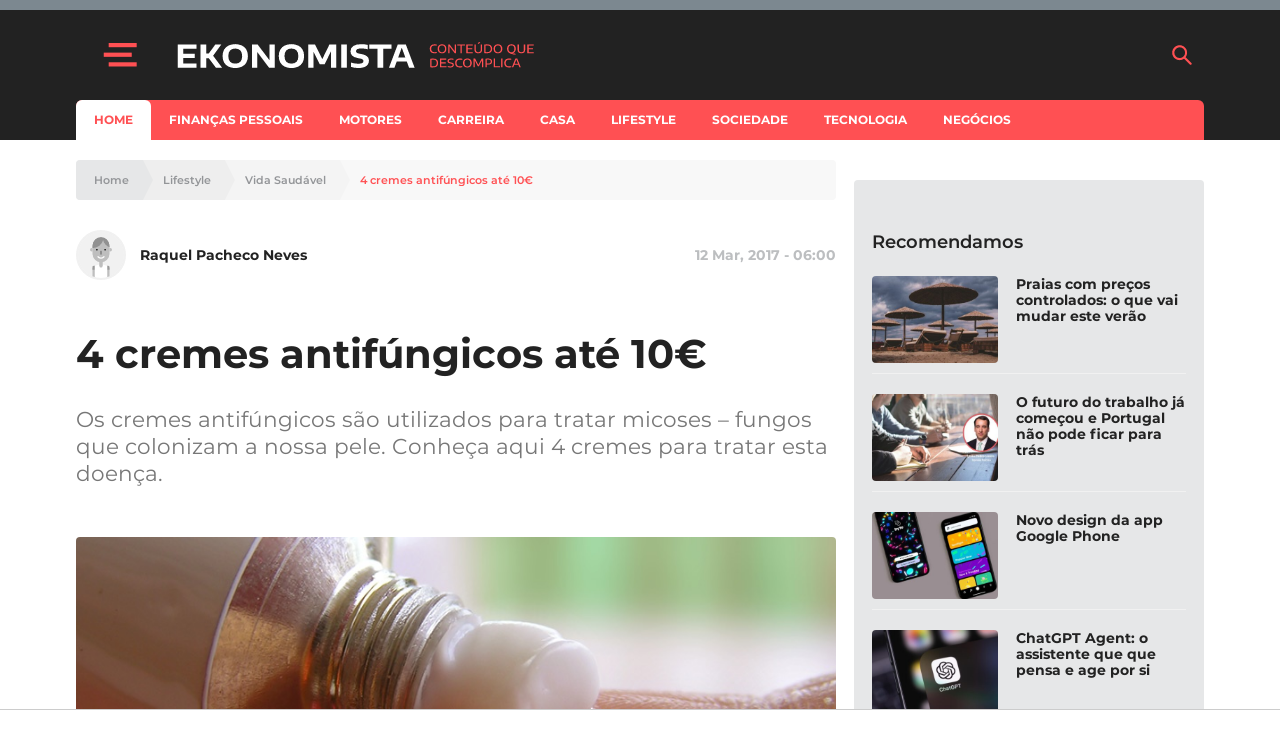

--- FILE ---
content_type: text/html; charset=UTF-8
request_url: https://www.e-konomista.pt/cremes-antifungicos/
body_size: 48151
content:
<!DOCTYPE html>
<html lang="pt-PT">
    <head>
        <meta charset="UTF-8" />
        <meta http-equiv="X-UA-Compatible" content="IE=edge">
        <meta name="viewport" content="width=device-width, initial-scale=1.0">
        <meta name="theme-color" content="#f24c51">

        <link crossorigin="anonymous" rel="shortcut icon" href="https://assets.e-konomista.pt/production/app/themes/adc-theme/Resources/images/ekonomista/favicon/frontoffice/favicon.ico">
        <link crossorigin="anonymous" rel="apple-touch-icon" sizes="180x180" href="https://assets.e-konomista.pt/production/app/themes/adc-theme/Resources/images/ekonomista/favicon/frontoffice/apple-touch-icon.png">
        <link crossorigin="anonymous" rel="icon" type="image/png" sizes="32x32" href="https://assets.e-konomista.pt/production/app/themes/adc-theme/Resources/images/ekonomista/favicon/frontoffice/favicon-32x32.png">
        <link crossorigin="anonymous" rel="icon" type="image/png" sizes="16x16" href="https://assets.e-konomista.pt/production/app/themes/adc-theme/Resources/images/ekonomista/favicon/frontoffice/favicon-16x16.png">
        <link rel="manifest" href="https://assets.e-konomista.pt/production/app/themes/adc-theme/Resources/manifest/ekonomista/site.webmanifest">
        <link rel="mask-icon" href="https://assets.e-konomista.pt/production/app/themes/adc-theme/Resources/images/ekonomista/favicon/frontoffice/safari-pinned-tab.svg" color="#f24c51">
        <meta name="msapplication-TileColor" content="#BCBEC0">

                <script async='async' src='https://securepubads.g.doubleclick.net/tag/js/gpt.js'></script>
        <script>
            var googletag = googletag || {};
            googletag.cmd = googletag.cmd || [];

            var gptAdSlots = {};
        </script>
        
                <script async src="https://pagead2.googlesyndication.com/pagead/js/adsbygoogle.js"></script>
        
        <meta name='robots' content='index, follow, max-image-preview:large, max-snippet:-1, max-video-preview:-1' />

<!-- Google Tag Manager for WordPress by gtm4wp.com -->
<script data-cfasync="false" data-pagespeed-no-defer>
	var gtm4wp_datalayer_name = "dataLayer";
	var dataLayer = dataLayer || [];
</script>
<!-- End Google Tag Manager for WordPress by gtm4wp.com -->
	<!-- This site is optimized with the Yoast SEO plugin v23.5 - https://yoast.com/wordpress/plugins/seo/ -->
	<title>4 cremes antifúngicos até 10€</title>
	<meta name="description" content="Os cremes antifúngicos são utilizados para tratar micoses - fungos que colonizam a nossa pele. Conheça aqui 4 cremes para tratar esta doença." />
	<link rel="canonical" href="https://www.e-konomista.pt/cremes-antifungicos/" />
	<meta property="og:locale" content="pt_PT" />
	<meta property="og:type" content="article" />
	<meta property="og:title" content="4 cremes antifúngicos até 10€" />
	<meta property="og:description" content="Os cremes antifúngicos são utilizados para tratar micoses - fungos que colonizam a nossa pele. Conheça aqui 4 cremes para tratar esta doença." />
	<meta property="og:url" content="https://www.e-konomista.pt/cremes-antifungicos/" />
	<meta property="og:site_name" content="Ekonomista" />
	<meta property="article:publisher" content="https://www.facebook.com/ekonomista.pt" />
	<meta property="article:published_time" content="2017-03-12T09:00:00+00:00" />
	<meta property="article:modified_time" content="2019-07-17T22:47:49+00:00" />
	<meta property="og:image" content="https://cdn.e-konomista.pt/uploads/2019/07/cremes-antifungicos_1488987068.jpg" />
	<meta property="og:image:width" content="850" />
	<meta property="og:image:height" content="400" />
	<meta property="og:image:type" content="image/jpeg" />
	<meta name="author" content="Raquel Pacheco Neves" />
	<meta name="twitter:card" content="summary_large_image" />
	<meta name="twitter:creator" content="@EKonomistapt" />
	<meta name="twitter:site" content="@EKonomistapt" />
	<meta name="twitter:label1" content="Written by" />
	<meta name="twitter:data1" content="Raquel Pacheco Neves" />
	<meta name="twitter:label2" content="Est. reading time" />
	<meta name="twitter:data2" content="2 minutos" />
	<meta property="article:section" content="Vida Saudável" />
	<!-- / Yoast SEO plugin. -->


<script type='application/javascript'>console.log('PixelYourSite Free version 9.4.7.1');</script>
<link rel='dns-prefetch' href='//www.e-konomista.pt' />
<link rel='dns-prefetch' href='//assets.e-konomista.pt' />
<!-- e-konomista.pt is managing ads with Advanced Ads --><script id="local-ready">
			window.advanced_ads_ready=function(e,a){a=a||"complete";var d=function(e){return"interactive"===a?"loading"!==e:"complete"===e};d(document.readyState)?e():document.addEventListener("readystatechange",(function(a){d(a.target.readyState)&&e()}),{once:"interactive"===a})},window.advanced_ads_ready_queue=window.advanced_ads_ready_queue||[];		</script>
		<link rel='stylesheet' id='editorskit-frontend-css' href='https://assets.e-konomista.pt/production/app/plugins/block-options/build/style.build.css?ver=new' type='text/css' media='all' />
<style id='classic-theme-styles-inline-css' type='text/css'>
/*! This file is auto-generated */
.wp-block-button__link{color:#fff;background-color:#32373c;border-radius:9999px;box-shadow:none;text-decoration:none;padding:calc(.667em + 2px) calc(1.333em + 2px);font-size:1.125em}.wp-block-file__button{background:#32373c;color:#fff;text-decoration:none}
</style>
<style id='global-styles-inline-css' type='text/css'>
:root{--wp--preset--aspect-ratio--square: 1;--wp--preset--aspect-ratio--4-3: 4/3;--wp--preset--aspect-ratio--3-4: 3/4;--wp--preset--aspect-ratio--3-2: 3/2;--wp--preset--aspect-ratio--2-3: 2/3;--wp--preset--aspect-ratio--16-9: 16/9;--wp--preset--aspect-ratio--9-16: 9/16;--wp--preset--color--black: #000000;--wp--preset--color--cyan-bluish-gray: #abb8c3;--wp--preset--color--white: #ffffff;--wp--preset--color--pale-pink: #f78da7;--wp--preset--color--vivid-red: #cf2e2e;--wp--preset--color--luminous-vivid-orange: #ff6900;--wp--preset--color--luminous-vivid-amber: #fcb900;--wp--preset--color--light-green-cyan: #7bdcb5;--wp--preset--color--vivid-green-cyan: #00d084;--wp--preset--color--pale-cyan-blue: #8ed1fc;--wp--preset--color--vivid-cyan-blue: #0693e3;--wp--preset--color--vivid-purple: #9b51e0;--wp--preset--color--222222: #222222;--wp--preset--color--8-b-9-ba-3: #8B9BA3;--wp--preset--color--cccccc: #CCCCCC;--wp--preset--color--f-8-f-8-f-8: #F8F8F8;--wp--preset--color--ffffff: #FFFFFF;--wp--preset--color--3-e-4-dbb: #3E4DBB;--wp--preset--color--ff-5053: #FF5053;--wp--preset--gradient--vivid-cyan-blue-to-vivid-purple: linear-gradient(135deg,rgba(6,147,227,1) 0%,rgb(155,81,224) 100%);--wp--preset--gradient--light-green-cyan-to-vivid-green-cyan: linear-gradient(135deg,rgb(122,220,180) 0%,rgb(0,208,130) 100%);--wp--preset--gradient--luminous-vivid-amber-to-luminous-vivid-orange: linear-gradient(135deg,rgba(252,185,0,1) 0%,rgba(255,105,0,1) 100%);--wp--preset--gradient--luminous-vivid-orange-to-vivid-red: linear-gradient(135deg,rgba(255,105,0,1) 0%,rgb(207,46,46) 100%);--wp--preset--gradient--very-light-gray-to-cyan-bluish-gray: linear-gradient(135deg,rgb(238,238,238) 0%,rgb(169,184,195) 100%);--wp--preset--gradient--cool-to-warm-spectrum: linear-gradient(135deg,rgb(74,234,220) 0%,rgb(151,120,209) 20%,rgb(207,42,186) 40%,rgb(238,44,130) 60%,rgb(251,105,98) 80%,rgb(254,248,76) 100%);--wp--preset--gradient--blush-light-purple: linear-gradient(135deg,rgb(255,206,236) 0%,rgb(152,150,240) 100%);--wp--preset--gradient--blush-bordeaux: linear-gradient(135deg,rgb(254,205,165) 0%,rgb(254,45,45) 50%,rgb(107,0,62) 100%);--wp--preset--gradient--luminous-dusk: linear-gradient(135deg,rgb(255,203,112) 0%,rgb(199,81,192) 50%,rgb(65,88,208) 100%);--wp--preset--gradient--pale-ocean: linear-gradient(135deg,rgb(255,245,203) 0%,rgb(182,227,212) 50%,rgb(51,167,181) 100%);--wp--preset--gradient--electric-grass: linear-gradient(135deg,rgb(202,248,128) 0%,rgb(113,206,126) 100%);--wp--preset--gradient--midnight: linear-gradient(135deg,rgb(2,3,129) 0%,rgb(40,116,252) 100%);--wp--preset--font-size--small: 13px;--wp--preset--font-size--medium: 20px;--wp--preset--font-size--large: 36px;--wp--preset--font-size--x-large: 42px;--wp--preset--spacing--20: 0.44rem;--wp--preset--spacing--30: 0.67rem;--wp--preset--spacing--40: 1rem;--wp--preset--spacing--50: 1.5rem;--wp--preset--spacing--60: 2.25rem;--wp--preset--spacing--70: 3.38rem;--wp--preset--spacing--80: 5.06rem;--wp--preset--shadow--natural: 6px 6px 9px rgba(0, 0, 0, 0.2);--wp--preset--shadow--deep: 12px 12px 50px rgba(0, 0, 0, 0.4);--wp--preset--shadow--sharp: 6px 6px 0px rgba(0, 0, 0, 0.2);--wp--preset--shadow--outlined: 6px 6px 0px -3px rgba(255, 255, 255, 1), 6px 6px rgba(0, 0, 0, 1);--wp--preset--shadow--crisp: 6px 6px 0px rgba(0, 0, 0, 1);}:where(.is-layout-flex){gap: 0.5em;}:where(.is-layout-grid){gap: 0.5em;}body .is-layout-flex{display: flex;}.is-layout-flex{flex-wrap: wrap;align-items: center;}.is-layout-flex > :is(*, div){margin: 0;}body .is-layout-grid{display: grid;}.is-layout-grid > :is(*, div){margin: 0;}:where(.wp-block-columns.is-layout-flex){gap: 2em;}:where(.wp-block-columns.is-layout-grid){gap: 2em;}:where(.wp-block-post-template.is-layout-flex){gap: 1.25em;}:where(.wp-block-post-template.is-layout-grid){gap: 1.25em;}.has-black-color{color: var(--wp--preset--color--black) !important;}.has-cyan-bluish-gray-color{color: var(--wp--preset--color--cyan-bluish-gray) !important;}.has-white-color{color: var(--wp--preset--color--white) !important;}.has-pale-pink-color{color: var(--wp--preset--color--pale-pink) !important;}.has-vivid-red-color{color: var(--wp--preset--color--vivid-red) !important;}.has-luminous-vivid-orange-color{color: var(--wp--preset--color--luminous-vivid-orange) !important;}.has-luminous-vivid-amber-color{color: var(--wp--preset--color--luminous-vivid-amber) !important;}.has-light-green-cyan-color{color: var(--wp--preset--color--light-green-cyan) !important;}.has-vivid-green-cyan-color{color: var(--wp--preset--color--vivid-green-cyan) !important;}.has-pale-cyan-blue-color{color: var(--wp--preset--color--pale-cyan-blue) !important;}.has-vivid-cyan-blue-color{color: var(--wp--preset--color--vivid-cyan-blue) !important;}.has-vivid-purple-color{color: var(--wp--preset--color--vivid-purple) !important;}.has-black-background-color{background-color: var(--wp--preset--color--black) !important;}.has-cyan-bluish-gray-background-color{background-color: var(--wp--preset--color--cyan-bluish-gray) !important;}.has-white-background-color{background-color: var(--wp--preset--color--white) !important;}.has-pale-pink-background-color{background-color: var(--wp--preset--color--pale-pink) !important;}.has-vivid-red-background-color{background-color: var(--wp--preset--color--vivid-red) !important;}.has-luminous-vivid-orange-background-color{background-color: var(--wp--preset--color--luminous-vivid-orange) !important;}.has-luminous-vivid-amber-background-color{background-color: var(--wp--preset--color--luminous-vivid-amber) !important;}.has-light-green-cyan-background-color{background-color: var(--wp--preset--color--light-green-cyan) !important;}.has-vivid-green-cyan-background-color{background-color: var(--wp--preset--color--vivid-green-cyan) !important;}.has-pale-cyan-blue-background-color{background-color: var(--wp--preset--color--pale-cyan-blue) !important;}.has-vivid-cyan-blue-background-color{background-color: var(--wp--preset--color--vivid-cyan-blue) !important;}.has-vivid-purple-background-color{background-color: var(--wp--preset--color--vivid-purple) !important;}.has-black-border-color{border-color: var(--wp--preset--color--black) !important;}.has-cyan-bluish-gray-border-color{border-color: var(--wp--preset--color--cyan-bluish-gray) !important;}.has-white-border-color{border-color: var(--wp--preset--color--white) !important;}.has-pale-pink-border-color{border-color: var(--wp--preset--color--pale-pink) !important;}.has-vivid-red-border-color{border-color: var(--wp--preset--color--vivid-red) !important;}.has-luminous-vivid-orange-border-color{border-color: var(--wp--preset--color--luminous-vivid-orange) !important;}.has-luminous-vivid-amber-border-color{border-color: var(--wp--preset--color--luminous-vivid-amber) !important;}.has-light-green-cyan-border-color{border-color: var(--wp--preset--color--light-green-cyan) !important;}.has-vivid-green-cyan-border-color{border-color: var(--wp--preset--color--vivid-green-cyan) !important;}.has-pale-cyan-blue-border-color{border-color: var(--wp--preset--color--pale-cyan-blue) !important;}.has-vivid-cyan-blue-border-color{border-color: var(--wp--preset--color--vivid-cyan-blue) !important;}.has-vivid-purple-border-color{border-color: var(--wp--preset--color--vivid-purple) !important;}.has-vivid-cyan-blue-to-vivid-purple-gradient-background{background: var(--wp--preset--gradient--vivid-cyan-blue-to-vivid-purple) !important;}.has-light-green-cyan-to-vivid-green-cyan-gradient-background{background: var(--wp--preset--gradient--light-green-cyan-to-vivid-green-cyan) !important;}.has-luminous-vivid-amber-to-luminous-vivid-orange-gradient-background{background: var(--wp--preset--gradient--luminous-vivid-amber-to-luminous-vivid-orange) !important;}.has-luminous-vivid-orange-to-vivid-red-gradient-background{background: var(--wp--preset--gradient--luminous-vivid-orange-to-vivid-red) !important;}.has-very-light-gray-to-cyan-bluish-gray-gradient-background{background: var(--wp--preset--gradient--very-light-gray-to-cyan-bluish-gray) !important;}.has-cool-to-warm-spectrum-gradient-background{background: var(--wp--preset--gradient--cool-to-warm-spectrum) !important;}.has-blush-light-purple-gradient-background{background: var(--wp--preset--gradient--blush-light-purple) !important;}.has-blush-bordeaux-gradient-background{background: var(--wp--preset--gradient--blush-bordeaux) !important;}.has-luminous-dusk-gradient-background{background: var(--wp--preset--gradient--luminous-dusk) !important;}.has-pale-ocean-gradient-background{background: var(--wp--preset--gradient--pale-ocean) !important;}.has-electric-grass-gradient-background{background: var(--wp--preset--gradient--electric-grass) !important;}.has-midnight-gradient-background{background: var(--wp--preset--gradient--midnight) !important;}.has-small-font-size{font-size: var(--wp--preset--font-size--small) !important;}.has-medium-font-size{font-size: var(--wp--preset--font-size--medium) !important;}.has-large-font-size{font-size: var(--wp--preset--font-size--large) !important;}.has-x-large-font-size{font-size: var(--wp--preset--font-size--x-large) !important;}
:where(.wp-block-post-template.is-layout-flex){gap: 1.25em;}:where(.wp-block-post-template.is-layout-grid){gap: 1.25em;}
:where(.wp-block-columns.is-layout-flex){gap: 2em;}:where(.wp-block-columns.is-layout-grid){gap: 2em;}
:root :where(.wp-block-pullquote){font-size: 1.5em;line-height: 1.6;}
</style>
<link rel='stylesheet' id='juiz_sps_styles-css' href='https://assets.e-konomista.pt/production/app/plugins/internal-plugins/juiz-social-post-sharer/skins/8/style.min.css?ver=2.3.3' type='text/css' media='all' />
<link rel='stylesheet' id='montserrat-font-css' href='https://assets.e-konomista.pt/production/app/themes/adc-theme/Resources/fonts/Montserrat-300.400.400i.500.600.700.css' type='text/css' media='all' />
<link rel='stylesheet' id='theme-css-css' href='https://assets.e-konomista.pt/production/app/themes/adc-theme/Build/css/theme-ekonomista.dfebdff0d108f40382e7.css' type='text/css' media='all' />
<!-- google-tag-js --><script>var adcGoogleTagParameters = {"adsProduct":"ekonomista.pt","adsLazyload":"1","adsDisclaimerText":"O artigo continua ap\u00f3s o an\u00fancio"};</script><script>!function(t){var e={};function n(r){if(e[r])return e[r].exports;var a=e[r]={i:r,l:!1,exports:{}};return t[r].call(a.exports,a,a.exports,n),a.l=!0,a.exports}n.m=t,n.c=e,n.d=function(t,e,r){n.o(t,e)||Object.defineProperty(t,e,{enumerable:!0,get:r})},n.r=function(t){"undefined"!=typeof Symbol&&Symbol.toStringTag&&Object.defineProperty(t,Symbol.toStringTag,{value:"Module"}),Object.defineProperty(t,"__esModule",{value:!0})},n.t=function(t,e){if(1&e&&(t=n(t)),8&e)return t;if(4&e&&"object"==typeof t&&t&&t.__esModule)return t;var r=Object.create(null);if(n.r(r),Object.defineProperty(r,"default",{enumerable:!0,value:t}),2&e&&"string"!=typeof t)for(var a in t)n.d(r,a,function(e){return t[e]}.bind(null,a));return r},n.n=function(t){var e=t&&t.__esModule?function(){return t.default}:function(){return t};return n.d(e,"a",e),e},n.o=function(t,e){return Object.prototype.hasOwnProperty.call(t,e)},n.p="",n(n.s=467)}([,function(t,e){t.exports=function(t){try{return!!t()}catch(t){return!0}}},function(t,e,n){var r=n(3),a=n(46).f,o=n(23),i=n(31),c=n(48),u=n(90),s=n(102);t.exports=function(t,e){var n,l,f,d,p,g=t.target,h=t.global,v=t.stat;if(n=h?r:v?r[g]||c(g,{}):(r[g]||{}).prototype)for(l in e){if(d=e[l],f=t.noTargetGet?(p=a(n,l))&&p.value:n[l],!s(h?l:g+(v?".":"#")+l,t.forced)&&void 0!==f){if(typeof d==typeof f)continue;u(d,f)}(t.sham||f&&f.sham)&&o(d,"sham",!0),i(n,l,d,t)}}},function(t,e,n){(function(e){var n=function(t){return t&&t.Math==Math&&t};t.exports=n("object"==typeof globalThis&&globalThis)||n("object"==typeof window&&window)||n("object"==typeof self&&self)||n("object"==typeof e&&e)||Function("return this")()}).call(this,n(56))},function(t,e,n){var r=n(3),a=n(51),o=n(8),i=n(52),c=n(53),u=n(92),s=a("wks"),l=r.Symbol,f=u?l:l&&l.withoutSetter||i;t.exports=function(t){return o(s,t)||(c&&o(l,t)?s[t]=l[t]:s[t]=f("Symbol."+t)),s[t]}},function(t,e,n){"use strict";var r=n(2),a=n(3),o=n(37),i=n(49),c=n(9),u=n(53),s=n(92),l=n(1),f=n(8),d=n(44),p=n(18),g=n(17),h=n(26),v=n(28),y=n(41),m=n(34),b=n(61),w=n(68),x=n(58),S=n(148),A=n(60),E=n(46),L=n(22),k=n(57),O=n(23),_=n(31),P=n(51),T=n(50),R=n(43),I=n(52),j=n(4),U=n(111),C=n(112),M=n(87),N=n(42),D=n(96).forEach,z=T("hidden"),B=j("toPrimitive"),F=N.set,q=N.getterFor("Symbol"),$=Object.prototype,G=a.Symbol,V=o("JSON","stringify"),H=E.f,Y=L.f,K=S.f,J=k.f,W=P("symbols"),X=P("op-symbols"),Z=P("string-to-symbol-registry"),Q=P("symbol-to-string-registry"),tt=P("wks"),et=a.QObject,nt=!et||!et.prototype||!et.prototype.findChild,rt=c&&l((function(){return 7!=b(Y({},"a",{get:function(){return Y(this,"a",{value:7}).a}})).a}))?function(t,e,n){var r=H($,e);r&&delete $[e],Y(t,e,n),r&&t!==$&&Y($,e,r)}:Y,at=function(t,e){var n=W[t]=b(G.prototype);return F(n,{type:"Symbol",tag:t,description:e}),c||(n.description=e),n},ot=s?function(t){return"symbol"==typeof t}:function(t){return Object(t)instanceof G},it=function(t,e,n){t===$&&it(X,e,n),g(t);var r=y(e,!0);return g(n),f(W,r)?(n.enumerable?(f(t,z)&&t[z][r]&&(t[z][r]=!1),n=b(n,{enumerable:m(0,!1)})):(f(t,z)||Y(t,z,m(1,{})),t[z][r]=!0),rt(t,r,n)):Y(t,r,n)},ct=function(t,e){g(t);var n=v(e),r=w(n).concat(ft(n));return D(r,(function(e){c&&!ut.call(n,e)||it(t,e,n[e])})),t},ut=function(t){var e=y(t,!0),n=J.call(this,e);return!(this===$&&f(W,e)&&!f(X,e))&&(!(n||!f(this,e)||!f(W,e)||f(this,z)&&this[z][e])||n)},st=function(t,e){var n=v(t),r=y(e,!0);if(n!==$||!f(W,r)||f(X,r)){var a=H(n,r);return!a||!f(W,r)||f(n,z)&&n[z][r]||(a.enumerable=!0),a}},lt=function(t){var e=K(v(t)),n=[];return D(e,(function(t){f(W,t)||f(R,t)||n.push(t)})),n},ft=function(t){var e=t===$,n=K(e?X:v(t)),r=[];return D(n,(function(t){!f(W,t)||e&&!f($,t)||r.push(W[t])})),r};(u||(_((G=function(){if(this instanceof G)throw TypeError("Symbol is not a constructor");var t=arguments.length&&void 0!==arguments[0]?String(arguments[0]):void 0,e=I(t),n=function(t){this===$&&n.call(X,t),f(this,z)&&f(this[z],e)&&(this[z][e]=!1),rt(this,e,m(1,t))};return c&&nt&&rt($,e,{configurable:!0,set:n}),at(e,t)}).prototype,"toString",(function(){return q(this).tag})),_(G,"withoutSetter",(function(t){return at(I(t),t)})),k.f=ut,L.f=it,E.f=st,x.f=S.f=lt,A.f=ft,U.f=function(t){return at(j(t),t)},c&&(Y(G.prototype,"description",{configurable:!0,get:function(){return q(this).description}}),i||_($,"propertyIsEnumerable",ut,{unsafe:!0}))),r({global:!0,wrap:!0,forced:!u,sham:!u},{Symbol:G}),D(w(tt),(function(t){C(t)})),r({target:"Symbol",stat:!0,forced:!u},{for:function(t){var e=String(t);if(f(Z,e))return Z[e];var n=G(e);return Z[e]=n,Q[n]=e,n},keyFor:function(t){if(!ot(t))throw TypeError(t+" is not a symbol");if(f(Q,t))return Q[t]},useSetter:function(){nt=!0},useSimple:function(){nt=!1}}),r({target:"Object",stat:!0,forced:!u,sham:!c},{create:function(t,e){return void 0===e?b(t):ct(b(t),e)},defineProperty:it,defineProperties:ct,getOwnPropertyDescriptor:st}),r({target:"Object",stat:!0,forced:!u},{getOwnPropertyNames:lt,getOwnPropertySymbols:ft}),r({target:"Object",stat:!0,forced:l((function(){A.f(1)}))},{getOwnPropertySymbols:function(t){return A.f(h(t))}}),V)&&r({target:"JSON",stat:!0,forced:!u||l((function(){var t=G();return"[null]"!=V([t])||"{}"!=V({a:t})||"{}"!=V(Object(t))}))},{stringify:function(t,e,n){for(var r,a=[t],o=1;arguments.length>o;)a.push(arguments[o++]);if(r=e,(p(e)||void 0!==t)&&!ot(t))return d(e)||(e=function(t,e){if("function"==typeof r&&(e=r.call(this,t,e)),!ot(e))return e}),a[1]=e,V.apply(null,a)}});G.prototype[B]||O(G.prototype,B,G.prototype.valueOf),M(G,"Symbol"),R[z]=!0},function(t,e,n){var r=n(2),a=n(9);r({target:"Object",stat:!0,forced:!a,sham:!a},{defineProperty:n(22).f})},function(t,e,n){"use strict";var r=n(28),a=n(113),o=n(54),i=n(42),c=n(114),u=i.set,s=i.getterFor("Array Iterator");t.exports=c(Array,"Array",(function(t,e){u(this,{type:"Array Iterator",target:r(t),index:0,kind:e})}),(function(){var t=s(this),e=t.target,n=t.kind,r=t.index++;return!e||r>=e.length?(t.target=void 0,{value:void 0,done:!0}):"keys"==n?{value:r,done:!1}:"values"==n?{value:e[r],done:!1}:{value:[r,e[r]],done:!1}}),"values"),o.Arguments=o.Array,a("keys"),a("values"),a("entries")},function(t,e){var n={}.hasOwnProperty;t.exports=function(t,e){return n.call(t,e)}},function(t,e,n){var r=n(1);t.exports=!r((function(){return 7!=Object.defineProperty({},1,{get:function(){return 7}})[1]}))},function(t,e,n){var r=n(31),a=Date.prototype,o=a.toString,i=a.getTime;new Date(NaN)+""!="Invalid Date"&&r(a,"toString",(function(){var t=i.call(this);return t==t?o.call(this):"Invalid Date"}))},function(t,e,n){"use strict";var r=n(31),a=n(17),o=n(1),i=n(84),c=RegExp.prototype,u=c.toString,s=o((function(){return"/a/b"!=u.call({source:"a",flags:"b"})})),l="toString"!=u.name;(s||l)&&r(RegExp.prototype,"toString",(function(){var t=a(this),e=String(t.source),n=t.flags;return"/"+e+"/"+String(void 0===n&&t instanceof RegExp&&!("flags"in c)?i.call(t):n)}),{unsafe:!0})},function(t,e,n){"use strict";var r=n(86).charAt,a=n(42),o=n(114),i=a.set,c=a.getterFor("String Iterator");o(String,"String",(function(t){i(this,{type:"String Iterator",string:String(t),index:0})}),(function(){var t,e=c(this),n=e.string,a=e.index;return a>=n.length?{value:void 0,done:!0}:(t=r(n,a),e.index+=t.length,{value:t,done:!1})}))},function(t,e,n){"use strict";var r=n(2),a=n(9),o=n(3),i=n(8),c=n(18),u=n(22).f,s=n(90),l=o.Symbol;if(a&&"function"==typeof l&&(!("description"in l.prototype)||void 0!==l().description)){var f={},d=function(){var t=arguments.length<1||void 0===arguments[0]?void 0:String(arguments[0]),e=this instanceof d?new l(t):void 0===t?l():l(t);return""===t&&(f[e]=!0),e};s(d,l);var p=d.prototype=l.prototype;p.constructor=d;var g=p.toString,h="Symbol(test)"==String(l("test")),v=/^Symbol\((.*)\)[^)]+$/;u(p,"description",{configurable:!0,get:function(){var t=c(this)?this.valueOf():this,e=g.call(t);if(i(f,t))return"";var n=h?e.slice(7,-1):e.replace(v,"$1");return""===n?void 0:n}}),r({global:!0,forced:!0},{Symbol:d})}},function(t,e,n){n(112)("iterator")},function(t,e,n){var r=n(98),a=n(31),o=n(151);r||a(Object.prototype,"toString",o,{unsafe:!0})},function(t,e,n){var r=n(3),a=n(133),o=n(7),i=n(23),c=n(4),u=c("iterator"),s=c("toStringTag"),l=o.values;for(var f in a){var d=r[f],p=d&&d.prototype;if(p){if(p[u]!==l)try{i(p,u,l)}catch(t){p[u]=l}if(p[s]||i(p,s,f),a[f])for(var g in o)if(p[g]!==o[g])try{i(p,g,o[g])}catch(t){p[g]=o[g]}}}},function(t,e,n){var r=n(18);t.exports=function(t){if(!r(t))throw TypeError(String(t)+" is not an object");return t}},function(t,e){t.exports=function(t){return"object"==typeof t?null!==t:"function"==typeof t}},,,,function(t,e,n){var r=n(9),a=n(70),o=n(17),i=n(41),c=Object.defineProperty;e.f=r?c:function(t,e,n){if(o(t),e=i(e,!0),o(n),a)try{return c(t,e,n)}catch(t){}if("get"in n||"set"in n)throw TypeError("Accessors not supported");return"value"in n&&(t[e]=n.value),t}},function(t,e,n){var r=n(9),a=n(22),o=n(34);t.exports=r?function(t,e,n){return a.f(t,e,o(1,n))}:function(t,e,n){return t[e]=n,t}},,,function(t,e,n){var r=n(29);t.exports=function(t){return Object(r(t))}},,function(t,e,n){var r=n(47),a=n(29);t.exports=function(t){return r(a(t))}},function(t,e){t.exports=function(t){if(null==t)throw TypeError("Can't call method on "+t);return t}},function(t,e,n){var r=n(35),a=Math.min;t.exports=function(t){return t>0?a(r(t),9007199254740991):0}},function(t,e,n){var r=n(3),a=n(23),o=n(8),i=n(48),c=n(71),u=n(42),s=u.get,l=u.enforce,f=String(String).split("String");(t.exports=function(t,e,n,c){var u=!!c&&!!c.unsafe,s=!!c&&!!c.enumerable,d=!!c&&!!c.noTargetGet;"function"==typeof n&&("string"!=typeof e||o(n,"name")||a(n,"name",e),l(n).source=f.join("string"==typeof e?e:"")),t!==r?(u?!d&&t[e]&&(s=!0):delete t[e],s?t[e]=n:a(t,e,n)):s?t[e]=n:i(e,n)})(Function.prototype,"toString",(function(){return"function"==typeof this&&s(this).source||c(this)}))},function(t,e,n){var r=n(9),a=n(22).f,o=Function.prototype,i=o.toString,c=/^\s*function ([^ (]*)/;r&&!("name"in o)&&a(o,"name",{configurable:!0,get:function(){try{return i.call(this).match(c)[1]}catch(t){return""}}})},,function(t,e){t.exports=function(t,e){return{enumerable:!(1&t),configurable:!(2&t),writable:!(4&t),value:e}}},function(t,e){var n=Math.ceil,r=Math.floor;t.exports=function(t){return isNaN(t=+t)?0:(t>0?r:n)(t)}},function(t,e){var n={}.toString;t.exports=function(t){return n.call(t).slice(8,-1)}},function(t,e,n){var r=n(91),a=n(3),o=function(t){return"function"==typeof t?t:void 0};t.exports=function(t,e){return arguments.length<2?o(r[t])||o(a[t]):r[t]&&r[t][e]||a[t]&&a[t][e]}},,,function(t,e,n){"use strict";var r,a,o=n(84),i=n(103),c=RegExp.prototype.exec,u=String.prototype.replace,s=c,l=(r=/a/,a=/b*/g,c.call(r,"a"),c.call(a,"a"),0!==r.lastIndex||0!==a.lastIndex),f=i.UNSUPPORTED_Y||i.BROKEN_CARET,d=void 0!==/()??/.exec("")[1];(l||d||f)&&(s=function(t){var e,n,r,a,i=this,s=f&&i.sticky,p=o.call(i),g=i.source,h=0,v=t;return s&&(-1===(p=p.replace("y","")).indexOf("g")&&(p+="g"),v=String(t).slice(i.lastIndex),i.lastIndex>0&&(!i.multiline||i.multiline&&"\n"!==t[i.lastIndex-1])&&(g="(?: "+g+")",v=" "+v,h++),n=new RegExp("^(?:"+g+")",p)),d&&(n=new RegExp("^"+g+"$(?!\\s)",p)),l&&(e=i.lastIndex),r=c.call(s?n:i,v),s?r?(r.input=r.input.slice(h),r[0]=r[0].slice(h),r.index=i.lastIndex,i.lastIndex+=r[0].length):i.lastIndex=0:l&&r&&(i.lastIndex=i.global?r.index+r[0].length:e),d&&r&&r.length>1&&u.call(r[0],n,(function(){for(a=1;a<arguments.length-2;a++)void 0===arguments[a]&&(r[a]=void 0)})),r}),t.exports=s},function(t,e,n){var r=n(18);t.exports=function(t,e){if(!r(t))return t;var n,a;if(e&&"function"==typeof(n=t.toString)&&!r(a=n.call(t)))return a;if("function"==typeof(n=t.valueOf)&&!r(a=n.call(t)))return a;if(!e&&"function"==typeof(n=t.toString)&&!r(a=n.call(t)))return a;throw TypeError("Can't convert object to primitive value")}},function(t,e,n){var r,a,o,i=n(106),c=n(3),u=n(18),s=n(23),l=n(8),f=n(50),d=n(43),p=c.WeakMap;if(i){var g=new p,h=g.get,v=g.has,y=g.set;r=function(t,e){return y.call(g,t,e),e},a=function(t){return h.call(g,t)||{}},o=function(t){return v.call(g,t)}}else{var m=f("state");d[m]=!0,r=function(t,e){return s(t,m,e),e},a=function(t){return l(t,m)?t[m]:{}},o=function(t){return l(t,m)}}t.exports={set:r,get:a,has:o,enforce:function(t){return o(t)?a(t):r(t,{})},getterFor:function(t){return function(e){var n;if(!u(e)||(n=a(e)).type!==t)throw TypeError("Incompatible receiver, "+t+" required");return n}}}},function(t,e){t.exports={}},function(t,e,n){var r=n(36);t.exports=Array.isArray||function(t){return"Array"==r(t)}},function(t,e,n){"use strict";var r=n(2),a=n(40);r({target:"RegExp",proto:!0,forced:/./.exec!==a},{exec:a})},function(t,e,n){var r=n(9),a=n(57),o=n(34),i=n(28),c=n(41),u=n(8),s=n(70),l=Object.getOwnPropertyDescriptor;e.f=r?l:function(t,e){if(t=i(t),e=c(e,!0),s)try{return l(t,e)}catch(t){}if(u(t,e))return o(!a.f.call(t,e),t[e])}},function(t,e,n){var r=n(1),a=n(36),o="".split;t.exports=r((function(){return!Object("z").propertyIsEnumerable(0)}))?function(t){return"String"==a(t)?o.call(t,""):Object(t)}:Object},function(t,e,n){var r=n(3),a=n(23);t.exports=function(t,e){try{a(r,t,e)}catch(n){r[t]=e}return e}},function(t,e){t.exports=!1},function(t,e,n){var r=n(51),a=n(52),o=r("keys");t.exports=function(t){return o[t]||(o[t]=a(t))}},function(t,e,n){var r=n(49),a=n(72);(t.exports=function(t,e){return a[t]||(a[t]=void 0!==e?e:{})})("versions",[]).push({version:"3.6.5",mode:r?"pure":"global",copyright:"© 2020 Denis Pushkarev (zloirock.ru)"})},function(t,e){var n=0,r=Math.random();t.exports=function(t){return"Symbol("+String(void 0===t?"":t)+")_"+(++n+r).toString(36)}},function(t,e,n){var r=n(1);t.exports=!!Object.getOwnPropertySymbols&&!r((function(){return!String(Symbol())}))},function(t,e){t.exports={}},,function(t,e){var n;n=function(){return this}();try{n=n||new Function("return this")()}catch(t){"object"==typeof window&&(n=window)}t.exports=n},function(t,e,n){"use strict";var r={}.propertyIsEnumerable,a=Object.getOwnPropertyDescriptor,o=a&&!r.call({1:2},1);e.f=o?function(t){var e=a(this,t);return!!e&&e.enumerable}:r},function(t,e,n){var r=n(82),a=n(59).concat("length","prototype");e.f=Object.getOwnPropertyNames||function(t){return r(t,a)}},function(t,e){t.exports=["constructor","hasOwnProperty","isPrototypeOf","propertyIsEnumerable","toLocaleString","toString","valueOf"]},function(t,e){e.f=Object.getOwnPropertySymbols},function(t,e,n){var r,a=n(17),o=n(131),i=n(59),c=n(43),u=n(147),s=n(89),l=n(50),f=l("IE_PROTO"),d=function(){},p=function(t){return"<script>"+t+"<\/script>"},g=function(){try{r=document.domain&&new ActiveXObject("htmlfile")}catch(t){}var t,e;g=r?function(t){t.write(p("")),t.close();var e=t.parentWindow.Object;return t=null,e}(r):((e=s("iframe")).style.display="none",u.appendChild(e),e.src=String("javascript:"),(t=e.contentWindow.document).open(),t.write(p("document.F=Object")),t.close(),t.F);for(var n=i.length;n--;)delete g.prototype[i[n]];return g()};c[f]=!0,t.exports=Object.create||function(t,e){var n;return null!==t?(d.prototype=a(t),n=new d,d.prototype=null,n[f]=t):n=g(),void 0===e?n:o(n,e)}},function(t,e){t.exports=function(t){if("function"!=typeof t)throw TypeError(String(t)+" is not a function");return t}},function(t,e,n){var r=n(2),a=n(139);r({target:"Array",stat:!0,forced:!n(155)((function(t){Array.from(t)}))},{from:a})},function(t,e,n){var r=n(9),a=n(1),o=n(8),i=Object.defineProperty,c={},u=function(t){throw t};t.exports=function(t,e){if(o(c,t))return c[t];e||(e={});var n=[][t],s=!!o(e,"ACCESSORS")&&e.ACCESSORS,l=o(e,0)?e[0]:u,f=o(e,1)?e[1]:void 0;return c[t]=!!n&&!a((function(){if(s&&!r)return!0;var t={length:-1};s?i(t,1,{enumerable:!0,get:u}):t[1]=1,n.call(t,l,f)}))}},function(t,e,n){"use strict";var r=n(2),a=n(1),o=n(44),i=n(18),c=n(26),u=n(30),s=n(69),l=n(93),f=n(78),d=n(4),p=n(99),g=d("isConcatSpreadable"),h=p>=51||!a((function(){var t=[];return t[g]=!1,t.concat()[0]!==t})),v=f("concat"),y=function(t){if(!i(t))return!1;var e=t[g];return void 0!==e?!!e:o(t)};r({target:"Array",proto:!0,forced:!h||!v},{concat:function(t){var e,n,r,a,o,i=c(this),f=l(i,0),d=0;for(e=-1,r=arguments.length;e<r;e++)if(y(o=-1===e?i:arguments[e])){if(d+(a=u(o.length))>9007199254740991)throw TypeError("Maximum allowed index exceeded");for(n=0;n<a;n++,d++)n in o&&s(f,d,o[n])}else{if(d>=9007199254740991)throw TypeError("Maximum allowed index exceeded");s(f,d++,o)}return f.length=d,f}})},,,function(t,e,n){var r=n(82),a=n(59);t.exports=Object.keys||function(t){return r(t,a)}},function(t,e,n){"use strict";var r=n(41),a=n(22),o=n(34);t.exports=function(t,e,n){var i=r(e);i in t?a.f(t,i,o(0,n)):t[i]=n}},function(t,e,n){var r=n(9),a=n(1),o=n(89);t.exports=!r&&!a((function(){return 7!=Object.defineProperty(o("div"),"a",{get:function(){return 7}}).a}))},function(t,e,n){var r=n(72),a=Function.toString;"function"!=typeof r.inspectSource&&(r.inspectSource=function(t){return a.call(t)}),t.exports=r.inspectSource},function(t,e,n){var r=n(3),a=n(48),o=r["__core-js_shared__"]||a("__core-js_shared__",{});t.exports=o},function(t,e,n){var r=n(35),a=Math.max,o=Math.min;t.exports=function(t,e){var n=r(t);return n<0?a(n+e,0):o(n,e)}},function(t,e,n){"use strict";n(45);var r=n(31),a=n(1),o=n(4),i=n(40),c=n(23),u=o("species"),s=!a((function(){var t=/./;return t.exec=function(){var t=[];return t.groups={a:"7"},t},"7"!=="".replace(t,"$<a>")})),l="$0"==="a".replace(/./,"$0"),f=o("replace"),d=!!/./[f]&&""===/./[f]("a","$0"),p=!a((function(){var t=/(?:)/,e=t.exec;t.exec=function(){return e.apply(this,arguments)};var n="ab".split(t);return 2!==n.length||"a"!==n[0]||"b"!==n[1]}));t.exports=function(t,e,n,f){var g=o(t),h=!a((function(){var e={};return e[g]=function(){return 7},7!=""[t](e)})),v=h&&!a((function(){var e=!1,n=/a/;return"split"===t&&((n={}).constructor={},n.constructor[u]=function(){return n},n.flags="",n[g]=/./[g]),n.exec=function(){return e=!0,null},n[g](""),!e}));if(!h||!v||"replace"===t&&(!s||!l||d)||"split"===t&&!p){var y=/./[g],m=n(g,""[t],(function(t,e,n,r,a){return e.exec===i?h&&!a?{done:!0,value:y.call(e,n,r)}:{done:!0,value:t.call(n,e,r)}:{done:!1}}),{REPLACE_KEEPS_$0:l,REGEXP_REPLACE_SUBSTITUTES_UNDEFINED_CAPTURE:d}),b=m[0],w=m[1];r(String.prototype,t,b),r(RegExp.prototype,g,2==e?function(t,e){return w.call(t,this,e)}:function(t){return w.call(t,this)})}f&&c(RegExp.prototype[g],"sham",!0)}},function(t,e,n){var r=n(36),a=n(40);t.exports=function(t,e){var n=t.exec;if("function"==typeof n){var o=n.call(t,e);if("object"!=typeof o)throw TypeError("RegExp exec method returned something other than an Object or null");return o}if("RegExp"!==r(t))throw TypeError("RegExp#exec called on incompatible receiver");return a.call(t,e)}},function(t,e,n){n(2)({target:"Array",stat:!0},{isArray:n(44)})},function(t,e,n){"use strict";var r=n(2),a=n(18),o=n(44),i=n(73),c=n(30),u=n(28),s=n(69),l=n(4),f=n(78),d=n(64),p=f("slice"),g=d("slice",{ACCESSORS:!0,0:0,1:2}),h=l("species"),v=[].slice,y=Math.max;r({target:"Array",proto:!0,forced:!p||!g},{slice:function(t,e){var n,r,l,f=u(this),d=c(f.length),p=i(t,d),g=i(void 0===e?d:e,d);if(o(f)&&("function"!=typeof(n=f.constructor)||n!==Array&&!o(n.prototype)?a(n)&&null===(n=n[h])&&(n=void 0):n=void 0,n===Array||void 0===n))return v.call(f,p,g);for(r=new(void 0===n?Array:n)(y(g-p,0)),l=0;p<g;p++,l++)p in f&&s(r,l,f[p]);return r.length=l,r}})},function(t,e,n){var r=n(1),a=n(4),o=n(99),i=a("species");t.exports=function(t){return o>=51||!r((function(){var e=[];return(e.constructor={})[i]=function(){return{foo:1}},1!==e[t](Boolean).foo}))}},,,,function(t,e,n){var r=n(8),a=n(28),o=n(83).indexOf,i=n(43);t.exports=function(t,e){var n,c=a(t),u=0,s=[];for(n in c)!r(i,n)&&r(c,n)&&s.push(n);for(;e.length>u;)r(c,n=e[u++])&&(~o(s,n)||s.push(n));return s}},function(t,e,n){var r=n(28),a=n(30),o=n(73),i=function(t){return function(e,n,i){var c,u=r(e),s=a(u.length),l=o(i,s);if(t&&n!=n){for(;s>l;)if((c=u[l++])!=c)return!0}else for(;s>l;l++)if((t||l in u)&&u[l]===n)return t||l||0;return!t&&-1}};t.exports={includes:i(!0),indexOf:i(!1)}},function(t,e,n){"use strict";var r=n(17);t.exports=function(){var t=r(this),e="";return t.global&&(e+="g"),t.ignoreCase&&(e+="i"),t.multiline&&(e+="m"),t.dotAll&&(e+="s"),t.unicode&&(e+="u"),t.sticky&&(e+="y"),e}},function(t,e,n){"use strict";var r=n(86).charAt;t.exports=function(t,e,n){return e+(n?r(t,e).length:1)}},function(t,e,n){var r=n(35),a=n(29),o=function(t){return function(e,n){var o,i,c=String(a(e)),u=r(n),s=c.length;return u<0||u>=s?t?"":void 0:(o=c.charCodeAt(u))<55296||o>56319||u+1===s||(i=c.charCodeAt(u+1))<56320||i>57343?t?c.charAt(u):o:t?c.slice(u,u+2):i-56320+(o-55296<<10)+65536}};t.exports={codeAt:o(!1),charAt:o(!0)}},function(t,e,n){var r=n(22).f,a=n(8),o=n(4)("toStringTag");t.exports=function(t,e,n){t&&!a(t=n?t:t.prototype,o)&&r(t,o,{configurable:!0,value:e})}},,function(t,e,n){var r=n(3),a=n(18),o=r.document,i=a(o)&&a(o.createElement);t.exports=function(t){return i?o.createElement(t):{}}},function(t,e,n){var r=n(8),a=n(101),o=n(46),i=n(22);t.exports=function(t,e){for(var n=a(e),c=i.f,u=o.f,s=0;s<n.length;s++){var l=n[s];r(t,l)||c(t,l,u(e,l))}}},function(t,e,n){var r=n(3);t.exports=r},function(t,e,n){var r=n(53);t.exports=r&&!Symbol.sham&&"symbol"==typeof Symbol.iterator},function(t,e,n){var r=n(18),a=n(44),o=n(4)("species");t.exports=function(t,e){var n;return a(t)&&("function"!=typeof(n=t.constructor)||n!==Array&&!a(n.prototype)?r(n)&&null===(n=n[o])&&(n=void 0):n=void 0),new(void 0===n?Array:n)(0===e?0:e)}},,function(t,e,n){"use strict";var r=n(74),a=n(17),o=n(26),i=n(30),c=n(35),u=n(29),s=n(85),l=n(75),f=Math.max,d=Math.min,p=Math.floor,g=/\$([$&'`]|\d\d?|<[^>]*>)/g,h=/\$([$&'`]|\d\d?)/g;r("replace",2,(function(t,e,n,r){var v=r.REGEXP_REPLACE_SUBSTITUTES_UNDEFINED_CAPTURE,y=r.REPLACE_KEEPS_$0,m=v?"$":"$0";return[function(n,r){var a=u(this),o=null==n?void 0:n[t];return void 0!==o?o.call(n,a,r):e.call(String(a),n,r)},function(t,r){if(!v&&y||"string"==typeof r&&-1===r.indexOf(m)){var o=n(e,t,this,r);if(o.done)return o.value}var u=a(t),p=String(this),g="function"==typeof r;g||(r=String(r));var h=u.global;if(h){var w=u.unicode;u.lastIndex=0}for(var x=[];;){var S=l(u,p);if(null===S)break;if(x.push(S),!h)break;""===String(S[0])&&(u.lastIndex=s(p,i(u.lastIndex),w))}for(var A,E="",L=0,k=0;k<x.length;k++){S=x[k];for(var O=String(S[0]),_=f(d(c(S.index),p.length),0),P=[],T=1;T<S.length;T++)P.push(void 0===(A=S[T])?A:String(A));var R=S.groups;if(g){var I=[O].concat(P,_,p);void 0!==R&&I.push(R);var j=String(r.apply(void 0,I))}else j=b(O,p,_,P,R,r);_>=L&&(E+=p.slice(L,_)+j,L=_+O.length)}return E+p.slice(L)}];function b(t,n,r,a,i,c){var u=r+t.length,s=a.length,l=h;return void 0!==i&&(i=o(i),l=g),e.call(c,l,(function(e,o){var c;switch(o.charAt(0)){case"$":return"$";case"&":return t;case"`":return n.slice(0,r);case"'":return n.slice(u);case"<":c=i[o.slice(1,-1)];break;default:var l=+o;if(0===l)return e;if(l>s){var f=p(l/10);return 0===f?e:f<=s?void 0===a[f-1]?o.charAt(1):a[f-1]+o.charAt(1):e}c=a[l-1]}return void 0===c?"":c}))}}))},function(t,e,n){var r=n(97),a=n(47),o=n(26),i=n(30),c=n(93),u=[].push,s=function(t){var e=1==t,n=2==t,s=3==t,l=4==t,f=6==t,d=5==t||f;return function(p,g,h,v){for(var y,m,b=o(p),w=a(b),x=r(g,h,3),S=i(w.length),A=0,E=v||c,L=e?E(p,S):n?E(p,0):void 0;S>A;A++)if((d||A in w)&&(m=x(y=w[A],A,b),t))if(e)L[A]=m;else if(m)switch(t){case 3:return!0;case 5:return y;case 6:return A;case 2:u.call(L,y)}else if(l)return!1;return f?-1:s||l?l:L}};t.exports={forEach:s(0),map:s(1),filter:s(2),some:s(3),every:s(4),find:s(5),findIndex:s(6)}},function(t,e,n){var r=n(62);t.exports=function(t,e,n){if(r(t),void 0===e)return t;switch(n){case 0:return function(){return t.call(e)};case 1:return function(n){return t.call(e,n)};case 2:return function(n,r){return t.call(e,n,r)};case 3:return function(n,r,a){return t.call(e,n,r,a)}}return function(){return t.apply(e,arguments)}}},function(t,e,n){var r={};r[n(4)("toStringTag")]="z",t.exports="[object z]"===String(r)},function(t,e,n){var r,a,o=n(3),i=n(117),c=o.process,u=c&&c.versions,s=u&&u.v8;s?a=(r=s.split("."))[0]+r[1]:i&&(!(r=i.match(/Edge\/(\d+)/))||r[1]>=74)&&(r=i.match(/Chrome\/(\d+)/))&&(a=r[1]),t.exports=a&&+a},,function(t,e,n){var r=n(37),a=n(58),o=n(60),i=n(17);t.exports=r("Reflect","ownKeys")||function(t){var e=a.f(i(t)),n=o.f;return n?e.concat(n(t)):e}},function(t,e,n){var r=n(1),a=/#|\.prototype\./,o=function(t,e){var n=c[i(t)];return n==s||n!=u&&("function"==typeof e?r(e):!!e)},i=o.normalize=function(t){return String(t).replace(a,".").toLowerCase()},c=o.data={},u=o.NATIVE="N",s=o.POLYFILL="P";t.exports=o},function(t,e,n){"use strict";var r=n(1);function a(t,e){return RegExp(t,e)}e.UNSUPPORTED_Y=r((function(){var t=a("a","y");return t.lastIndex=2,null!=t.exec("abcd")})),e.BROKEN_CARET=r((function(){var t=a("^r","gy");return t.lastIndex=2,null!=t.exec("str")}))},function(t,e,n){var r=n(8),a=n(26),o=n(50),i=n(132),c=o("IE_PROTO"),u=Object.prototype;t.exports=i?Object.getPrototypeOf:function(t){return t=a(t),r(t,c)?t[c]:"function"==typeof t.constructor&&t instanceof t.constructor?t.constructor.prototype:t instanceof Object?u:null}},function(t,e,n){"use strict";var r=n(1);t.exports=function(t,e){var n=[][t];return!!n&&r((function(){n.call(null,e||function(){throw 1},1)}))}},function(t,e,n){var r=n(3),a=n(71),o=r.WeakMap;t.exports="function"==typeof o&&/native code/.test(a(o))},function(t,e,n){var r=n(98),a=n(36),o=n(4)("toStringTag"),i="Arguments"==a(function(){return arguments}());t.exports=r?a:function(t){var e,n,r;return void 0===t?"Undefined":null===t?"Null":"string"==typeof(n=function(t,e){try{return t[e]}catch(t){}}(e=Object(t),o))?n:i?a(e):"Object"==(r=a(e))&&"function"==typeof e.callee?"Arguments":r}},,,function(t,e,n){"use strict";n.d(e,"a",(function(){return a}));n(6);function r(t,e){for(var n=0;n<e.length;n++){var r=e[n];r.enumerable=r.enumerable||!1,r.configurable=!0,"value"in r&&(r.writable=!0),Object.defineProperty(t,r.key,r)}}var a=function(){function t(){!function(t,e){if(!(t instanceof e))throw new TypeError("Cannot call a class as a function")}(this,t)}var e,n,a;return e=t,a=[{key:"isMobileM",value:function(){return window.matchMedia("(max-width: ".concat(424,"px)")).matches}},{key:"isMobileL",value:function(){return window.matchMedia("(min-width: ".concat(425,"px) and (max-width: ").concat(767,"px)")).matches}},{key:"isTablet",value:function(){return window.matchMedia("(min-width: ".concat(768,"px) and (max-width: ").concat(1279,"px)")).matches}},{key:"isDesktop",value:function(){return window.matchMedia("(min-width: ".concat(1280,"px)")).matches}},{key:"isHandheld",value:function(){return window.matchMedia("(max-width: ".concat(1279,"px)")).matches}}],(n=null)&&r(e.prototype,n),a&&r(e,a),t}()},function(t,e,n){var r=n(4);e.f=r},function(t,e,n){var r=n(91),a=n(8),o=n(111),i=n(22).f;t.exports=function(t){var e=r.Symbol||(r.Symbol={});a(e,t)||i(e,t,{value:o.f(t)})}},function(t,e,n){var r=n(4),a=n(61),o=n(22),i=r("unscopables"),c=Array.prototype;null==c[i]&&o.f(c,i,{configurable:!0,value:a(null)}),t.exports=function(t){c[i][t]=!0}},function(t,e,n){"use strict";var r=n(2),a=n(138),o=n(104),i=n(116),c=n(87),u=n(23),s=n(31),l=n(4),f=n(49),d=n(54),p=n(115),g=p.IteratorPrototype,h=p.BUGGY_SAFARI_ITERATORS,v=l("iterator"),y=function(){return this};t.exports=function(t,e,n,l,p,m,b){a(n,e,l);var w,x,S,A=function(t){if(t===p&&_)return _;if(!h&&t in k)return k[t];switch(t){case"keys":case"values":case"entries":return function(){return new n(this,t)}}return function(){return new n(this)}},E=e+" Iterator",L=!1,k=t.prototype,O=k[v]||k["@@iterator"]||p&&k[p],_=!h&&O||A(p),P="Array"==e&&k.entries||O;if(P&&(w=o(P.call(new t)),g!==Object.prototype&&w.next&&(f||o(w)===g||(i?i(w,g):"function"!=typeof w[v]&&u(w,v,y)),c(w,E,!0,!0),f&&(d[E]=y))),"values"==p&&O&&"values"!==O.name&&(L=!0,_=function(){return O.call(this)}),f&&!b||k[v]===_||u(k,v,_),d[e]=_,p)if(x={values:A("values"),keys:m?_:A("keys"),entries:A("entries")},b)for(S in x)(h||L||!(S in k))&&s(k,S,x[S]);else r({target:e,proto:!0,forced:h||L},x);return x}},function(t,e,n){"use strict";var r,a,o,i=n(104),c=n(23),u=n(8),s=n(4),l=n(49),f=s("iterator"),d=!1;[].keys&&("next"in(o=[].keys())?(a=i(i(o)))!==Object.prototype&&(r=a):d=!0),null==r&&(r={}),l||u(r,f)||c(r,f,(function(){return this})),t.exports={IteratorPrototype:r,BUGGY_SAFARI_ITERATORS:d}},function(t,e,n){var r=n(17),a=n(149);t.exports=Object.setPrototypeOf||("__proto__"in{}?function(){var t,e=!1,n={};try{(t=Object.getOwnPropertyDescriptor(Object.prototype,"__proto__").set).call(n,[]),e=n instanceof Array}catch(t){}return function(n,o){return r(n),a(o),e?t.call(n,o):n.__proto__=o,n}}():void 0)},function(t,e,n){var r=n(37);t.exports=r("navigator","userAgent")||""},function(t,e,n){var r=n(2),a=n(199);r({global:!0,forced:parseInt!=a},{parseInt:a})},,,,,,,,,,function(t,e,n){"use strict";var r=n(74),a=n(129),o=n(17),i=n(29),c=n(178),u=n(85),s=n(30),l=n(75),f=n(40),d=n(1),p=[].push,g=Math.min,h=!d((function(){return!RegExp(4294967295,"y")}));r("split",2,(function(t,e,n){var r;return r="c"=="abbc".split(/(b)*/)[1]||4!="test".split(/(?:)/,-1).length||2!="ab".split(/(?:ab)*/).length||4!=".".split(/(.?)(.?)/).length||".".split(/()()/).length>1||"".split(/.?/).length?function(t,n){var r=String(i(this)),o=void 0===n?4294967295:n>>>0;if(0===o)return[];if(void 0===t)return[r];if(!a(t))return e.call(r,t,o);for(var c,u,s,l=[],d=(t.ignoreCase?"i":"")+(t.multiline?"m":"")+(t.unicode?"u":"")+(t.sticky?"y":""),g=0,h=new RegExp(t.source,d+"g");(c=f.call(h,r))&&!((u=h.lastIndex)>g&&(l.push(r.slice(g,c.index)),c.length>1&&c.index<r.length&&p.apply(l,c.slice(1)),s=c[0].length,g=u,l.length>=o));)h.lastIndex===c.index&&h.lastIndex++;return g===r.length?!s&&h.test("")||l.push(""):l.push(r.slice(g)),l.length>o?l.slice(0,o):l}:"0".split(void 0,0).length?function(t,n){return void 0===t&&0===n?[]:e.call(this,t,n)}:e,[function(e,n){var a=i(this),o=null==e?void 0:e[t];return void 0!==o?o.call(e,a,n):r.call(String(a),e,n)},function(t,a){var i=n(r,t,this,a,r!==e);if(i.done)return i.value;var f=o(t),d=String(this),p=c(f,RegExp),v=f.unicode,y=(f.ignoreCase?"i":"")+(f.multiline?"m":"")+(f.unicode?"u":"")+(h?"y":"g"),m=new p(h?f:"^(?:"+f.source+")",y),b=void 0===a?4294967295:a>>>0;if(0===b)return[];if(0===d.length)return null===l(m,d)?[d]:[];for(var w=0,x=0,S=[];x<d.length;){m.lastIndex=h?x:0;var A,E=l(m,h?d:d.slice(x));if(null===E||(A=g(s(m.lastIndex+(h?0:x)),d.length))===w)x=u(d,x,v);else{if(S.push(d.slice(w,x)),S.length===b)return S;for(var L=1;L<=E.length-1;L++)if(S.push(E[L]),S.length===b)return S;x=w=A}}return S.push(d.slice(w)),S}]}),!h)},function(t,e,n){var r=n(18),a=n(36),o=n(4)("match");t.exports=function(t){var e;return r(t)&&(void 0!==(e=t[o])?!!e:"RegExp"==a(t))}},,function(t,e,n){var r=n(9),a=n(22),o=n(17),i=n(68);t.exports=r?Object.defineProperties:function(t,e){o(t);for(var n,r=i(e),c=r.length,u=0;c>u;)a.f(t,n=r[u++],e[n]);return t}},function(t,e,n){var r=n(1);t.exports=!r((function(){function t(){}return t.prototype.constructor=null,Object.getPrototypeOf(new t)!==t.prototype}))},function(t,e){t.exports={CSSRuleList:0,CSSStyleDeclaration:0,CSSValueList:0,ClientRectList:0,DOMRectList:0,DOMStringList:0,DOMTokenList:1,DataTransferItemList:0,FileList:0,HTMLAllCollection:0,HTMLCollection:0,HTMLFormElement:0,HTMLSelectElement:0,MediaList:0,MimeTypeArray:0,NamedNodeMap:0,NodeList:1,PaintRequestList:0,Plugin:0,PluginArray:0,SVGLengthList:0,SVGNumberList:0,SVGPathSegList:0,SVGPointList:0,SVGStringList:0,SVGTransformList:0,SourceBufferList:0,StyleSheetList:0,TextTrackCueList:0,TextTrackList:0,TouchList:0}},function(t,e,n){var r=n(107),a=n(54),o=n(4)("iterator");t.exports=function(t){if(null!=t)return t[o]||t["@@iterator"]||a[r(t)]}},function(t,e,n){"use strict";var r=n(9),a=n(1),o=n(68),i=n(60),c=n(57),u=n(26),s=n(47),l=Object.assign,f=Object.defineProperty;t.exports=!l||a((function(){if(r&&1!==l({b:1},l(f({},"a",{enumerable:!0,get:function(){f(this,"b",{value:3,enumerable:!1})}}),{b:2})).b)return!0;var t={},e={},n=Symbol();return t[n]=7,"abcdefghijklmnopqrst".split("").forEach((function(t){e[t]=t})),7!=l({},t)[n]||"abcdefghijklmnopqrst"!=o(l({},e)).join("")}))?function(t,e){for(var n=u(t),a=arguments.length,l=1,f=i.f,d=c.f;a>l;)for(var p,g=s(arguments[l++]),h=f?o(g).concat(f(g)):o(g),v=h.length,y=0;v>y;)p=h[y++],r&&!d.call(g,p)||(n[p]=g[p]);return n}:l},,,function(t,e,n){"use strict";var r=n(115).IteratorPrototype,a=n(61),o=n(34),i=n(87),c=n(54),u=function(){return this};t.exports=function(t,e,n){var s=e+" Iterator";return t.prototype=a(r,{next:o(1,n)}),i(t,s,!1,!0),c[s]=u,t}},function(t,e,n){"use strict";var r=n(97),a=n(26),o=n(153),i=n(154),c=n(30),u=n(69),s=n(134);t.exports=function(t){var e,n,l,f,d,p,g=a(t),h="function"==typeof this?this:Array,v=arguments.length,y=v>1?arguments[1]:void 0,m=void 0!==y,b=s(g),w=0;if(m&&(y=r(y,v>2?arguments[2]:void 0,2)),null==b||h==Array&&i(b))for(n=new h(e=c(g.length));e>w;w++)p=m?y(g[w],w):g[w],u(n,w,p);else for(d=(f=b.call(g)).next,n=new h;!(l=d.call(f)).done;w++)p=m?o(f,y,[l.value,w],!0):l.value,u(n,w,p);return n.length=w,n}},,,,,,,,function(t,e,n){var r=n(37);t.exports=r("document","documentElement")},function(t,e,n){var r=n(28),a=n(58).f,o={}.toString,i="object"==typeof window&&window&&Object.getOwnPropertyNames?Object.getOwnPropertyNames(window):[];t.exports.f=function(t){return i&&"[object Window]"==o.call(t)?function(t){try{return a(t)}catch(t){return i.slice()}}(t):a(r(t))}},function(t,e,n){var r=n(18);t.exports=function(t){if(!r(t)&&null!==t)throw TypeError("Can't set "+String(t)+" as a prototype");return t}},,function(t,e,n){"use strict";var r=n(98),a=n(107);t.exports=r?{}.toString:function(){return"[object "+a(this)+"]"}},,function(t,e,n){var r=n(17);t.exports=function(t,e,n,a){try{return a?e(r(n)[0],n[1]):e(n)}catch(e){var o=t.return;throw void 0!==o&&r(o.call(t)),e}}},function(t,e,n){var r=n(4),a=n(54),o=r("iterator"),i=Array.prototype;t.exports=function(t){return void 0!==t&&(a.Array===t||i[o]===t)}},function(t,e,n){var r=n(4)("iterator"),a=!1;try{var o=0,i={next:function(){return{done:!!o++}},return:function(){a=!0}};i[r]=function(){return this},Array.from(i,(function(){throw 2}))}catch(t){}t.exports=function(t,e){if(!e&&!a)return!1;var n=!1;try{var o={};o[r]=function(){return{next:function(){return{done:n=!0}}}},t(o)}catch(t){}return n}},function(t,e){t.exports="\t\n\v\f\r                　\u2028\u2029\ufeff"},,,,,,,,,,,,,,,,,,,,,,function(t,e,n){var r=n(17),a=n(62),o=n(4)("species");t.exports=function(t,e){var n,i=r(t).constructor;return void 0===i||null==(n=r(i)[o])?e:a(n)}},,,,,,,,,,,,,,,,,,,function(t,e,n){"use strict";var r=n(2),a=n(47),o=n(28),i=n(105),c=[].join,u=a!=Object,s=i("join",",");r({target:"Array",proto:!0,forced:u||!s},{join:function(t){return c.call(o(this),void 0===t?",":t)}})},,function(t,e,n){var r=n(3),a=n(200).trim,o=n(156),i=r.parseInt,c=/^[+-]?0[Xx]/,u=8!==i(o+"08")||22!==i(o+"0x16");t.exports=u?function(t,e){var n=a(String(t));return i(n,e>>>0||(c.test(n)?16:10))}:i},function(t,e,n){var r=n(29),a="["+n(156)+"]",o=RegExp("^"+a+a+"*"),i=RegExp(a+a+"*$"),c=function(t){return function(e){var n=String(r(e));return 1&t&&(n=n.replace(o,"")),2&t&&(n=n.replace(i,"")),n}};t.exports={start:c(1),end:c(2),trim:c(3)}},,,,,,,,,,,,,,,,,,,,,,,,,,function(t,e,n){"use strict";var r=n(2),a=n(83).includes,o=n(113);r({target:"Array",proto:!0,forced:!n(64)("indexOf",{ACCESSORS:!0,1:0})},{includes:function(t){return a(this,t,arguments.length>1?arguments[1]:void 0)}}),o("includes")},function(t,e,n){"use strict";var r=n(2),a=n(228),o=n(29);r({target:"String",proto:!0,forced:!n(229)("includes")},{includes:function(t){return!!~String(o(this)).indexOf(a(t),arguments.length>1?arguments[1]:void 0)}})},function(t,e,n){var r=n(129);t.exports=function(t){if(r(t))throw TypeError("The method doesn't accept regular expressions");return t}},function(t,e,n){var r=n(4)("match");t.exports=function(t){var e=/./;try{"/./"[t](e)}catch(n){try{return e[r]=!1,"/./"[t](e)}catch(t){}}return!1}},,,,,,,,,,,,,,,,,,,,,,,,,,,,,,,,,,,,,,function(t,e,n){var r=n(1),a=n(4),o=n(49),i=a("iterator");t.exports=!r((function(){var t=new URL("b?a=1&b=2&c=3","http://a"),e=t.searchParams,n="";return t.pathname="c%20d",e.forEach((function(t,r){e.delete("b"),n+=r+t})),o&&!t.toJSON||!e.sort||"http://a/c%20d?a=1&c=3"!==t.href||"3"!==e.get("c")||"a=1"!==String(new URLSearchParams("?a=1"))||!e[i]||"a"!==new URL("https://a@b").username||"b"!==new URLSearchParams(new URLSearchParams("a=b")).get("a")||"xn--e1aybc"!==new URL("http://тест").host||"#%D0%B1"!==new URL("http://a#б").hash||"a1c3"!==n||"x"!==new URL("http://x",void 0).host}))},function(t,e){t.exports=function(t,e,n){if(!(t instanceof e))throw TypeError("Incorrect "+(n?n+" ":"")+"invocation");return t}},,,,,,,,,,,,,,,,,,,,,,,,,,,,,,,,,,,,,,,,,,,,,,,,,,,,,,,,,,,,,,,,,,,,,,,,,,,,,,,,,,,,,,,,,,,,,,,,,,,,,,,,,,,,,,,,,,,,,,,,,,,,,,,,,,,,,,,,,,,,,,,,,,,,,,,,,,,,,,,,,,,,function(t,e,n){"use strict";var r=n(74),a=n(17),o=n(29),i=n(433),c=n(75);r("search",1,(function(t,e,n){return[function(e){var n=o(this),r=null==e?void 0:e[t];return void 0!==r?r.call(e,n):new RegExp(e)[t](String(n))},function(t){var r=n(e,t,this);if(r.done)return r.value;var o=a(t),u=String(this),s=o.lastIndex;i(s,0)||(o.lastIndex=0);var l=c(o,u);return i(o.lastIndex,s)||(o.lastIndex=s),null===l?-1:l.index}]}))},function(t,e){t.exports=Object.is||function(t,e){return t===e?0!==t||1/t==1/e:t!=t&&e!=e}},function(t,e,n){"use strict";n(12);var r,a=n(2),o=n(9),i=n(267),c=n(3),u=n(131),s=n(31),l=n(268),f=n(8),d=n(135),p=n(139),g=n(86).codeAt,h=n(435),v=n(87),y=n(436),m=n(42),b=c.URL,w=y.URLSearchParams,x=y.getState,S=m.set,A=m.getterFor("URL"),E=Math.floor,L=Math.pow,k=/[A-Za-z]/,O=/[\d+-.A-Za-z]/,_=/\d/,P=/^(0x|0X)/,T=/^[0-7]+$/,R=/^\d+$/,I=/^[\dA-Fa-f]+$/,j=/[\u0000\u0009\u000A\u000D #%/:?@[\\]]/,U=/[\u0000\u0009\u000A\u000D #/:?@[\\]]/,C=/^[\u0000-\u001F ]+|[\u0000-\u001F ]+$/g,M=/[\u0009\u000A\u000D]/g,N=function(t,e){var n,r,a;if("["==e.charAt(0)){if("]"!=e.charAt(e.length-1))return"Invalid host";if(!(n=z(e.slice(1,-1))))return"Invalid host";t.host=n}else if(Y(t)){if(e=h(e),j.test(e))return"Invalid host";if(null===(n=D(e)))return"Invalid host";t.host=n}else{if(U.test(e))return"Invalid host";for(n="",r=p(e),a=0;a<r.length;a++)n+=V(r[a],F);t.host=n}},D=function(t){var e,n,r,a,o,i,c,u=t.split(".");if(u.length&&""==u[u.length-1]&&u.pop(),(e=u.length)>4)return t;for(n=[],r=0;r<e;r++){if(""==(a=u[r]))return t;if(o=10,a.length>1&&"0"==a.charAt(0)&&(o=P.test(a)?16:8,a=a.slice(8==o?1:2)),""===a)i=0;else{if(!(10==o?R:8==o?T:I).test(a))return t;i=parseInt(a,o)}n.push(i)}for(r=0;r<e;r++)if(i=n[r],r==e-1){if(i>=L(256,5-e))return null}else if(i>255)return null;for(c=n.pop(),r=0;r<n.length;r++)c+=n[r]*L(256,3-r);return c},z=function(t){var e,n,r,a,o,i,c,u=[0,0,0,0,0,0,0,0],s=0,l=null,f=0,d=function(){return t.charAt(f)};if(":"==d()){if(":"!=t.charAt(1))return;f+=2,l=++s}for(;d();){if(8==s)return;if(":"!=d()){for(e=n=0;n<4&&I.test(d());)e=16*e+parseInt(d(),16),f++,n++;if("."==d()){if(0==n)return;if(f-=n,s>6)return;for(r=0;d();){if(a=null,r>0){if(!("."==d()&&r<4))return;f++}if(!_.test(d()))return;for(;_.test(d());){if(o=parseInt(d(),10),null===a)a=o;else{if(0==a)return;a=10*a+o}if(a>255)return;f++}u[s]=256*u[s]+a,2!=++r&&4!=r||s++}if(4!=r)return;break}if(":"==d()){if(f++,!d())return}else if(d())return;u[s++]=e}else{if(null!==l)return;f++,l=++s}}if(null!==l)for(i=s-l,s=7;0!=s&&i>0;)c=u[s],u[s--]=u[l+i-1],u[l+--i]=c;else if(8!=s)return;return u},B=function(t){var e,n,r,a;if("number"==typeof t){for(e=[],n=0;n<4;n++)e.unshift(t%256),t=E(t/256);return e.join(".")}if("object"==typeof t){for(e="",r=function(t){for(var e=null,n=1,r=null,a=0,o=0;o<8;o++)0!==t[o]?(a>n&&(e=r,n=a),r=null,a=0):(null===r&&(r=o),++a);return a>n&&(e=r,n=a),e}(t),n=0;n<8;n++)a&&0===t[n]||(a&&(a=!1),r===n?(e+=n?":":"::",a=!0):(e+=t[n].toString(16),n<7&&(e+=":")));return"["+e+"]"}return t},F={},q=d({},F,{" ":1,'"':1,"<":1,">":1,"`":1}),$=d({},q,{"#":1,"?":1,"{":1,"}":1}),G=d({},$,{"/":1,":":1,";":1,"=":1,"@":1,"[":1,"\\":1,"]":1,"^":1,"|":1}),V=function(t,e){var n=g(t,0);return n>32&&n<127&&!f(e,t)?t:encodeURIComponent(t)},H={ftp:21,file:null,http:80,https:443,ws:80,wss:443},Y=function(t){return f(H,t.scheme)},K=function(t){return""!=t.username||""!=t.password},J=function(t){return!t.host||t.cannotBeABaseURL||"file"==t.scheme},W=function(t,e){var n;return 2==t.length&&k.test(t.charAt(0))&&(":"==(n=t.charAt(1))||!e&&"|"==n)},X=function(t){var e;return t.length>1&&W(t.slice(0,2))&&(2==t.length||"/"===(e=t.charAt(2))||"\\"===e||"?"===e||"#"===e)},Z=function(t){var e=t.path,n=e.length;!n||"file"==t.scheme&&1==n&&W(e[0],!0)||e.pop()},Q=function(t){return"."===t||"%2e"===t.toLowerCase()},tt={},et={},nt={},rt={},at={},ot={},it={},ct={},ut={},st={},lt={},ft={},dt={},pt={},gt={},ht={},vt={},yt={},mt={},bt={},wt={},xt=function(t,e,n,a){var o,i,c,u,s,l=n||tt,d=0,g="",h=!1,v=!1,y=!1;for(n||(t.scheme="",t.username="",t.password="",t.host=null,t.port=null,t.path=[],t.query=null,t.fragment=null,t.cannotBeABaseURL=!1,e=e.replace(C,"")),e=e.replace(M,""),o=p(e);d<=o.length;){switch(i=o[d],l){case tt:if(!i||!k.test(i)){if(n)return"Invalid scheme";l=nt;continue}g+=i.toLowerCase(),l=et;break;case et:if(i&&(O.test(i)||"+"==i||"-"==i||"."==i))g+=i.toLowerCase();else{if(":"!=i){if(n)return"Invalid scheme";g="",l=nt,d=0;continue}if(n&&(Y(t)!=f(H,g)||"file"==g&&(K(t)||null!==t.port)||"file"==t.scheme&&!t.host))return;if(t.scheme=g,n)return void(Y(t)&&H[t.scheme]==t.port&&(t.port=null));g="","file"==t.scheme?l=pt:Y(t)&&a&&a.scheme==t.scheme?l=rt:Y(t)?l=ct:"/"==o[d+1]?(l=at,d++):(t.cannotBeABaseURL=!0,t.path.push(""),l=mt)}break;case nt:if(!a||a.cannotBeABaseURL&&"#"!=i)return"Invalid scheme";if(a.cannotBeABaseURL&&"#"==i){t.scheme=a.scheme,t.path=a.path.slice(),t.query=a.query,t.fragment="",t.cannotBeABaseURL=!0,l=wt;break}l="file"==a.scheme?pt:ot;continue;case rt:if("/"!=i||"/"!=o[d+1]){l=ot;continue}l=ut,d++;break;case at:if("/"==i){l=st;break}l=yt;continue;case ot:if(t.scheme=a.scheme,i==r)t.username=a.username,t.password=a.password,t.host=a.host,t.port=a.port,t.path=a.path.slice(),t.query=a.query;else if("/"==i||"\\"==i&&Y(t))l=it;else if("?"==i)t.username=a.username,t.password=a.password,t.host=a.host,t.port=a.port,t.path=a.path.slice(),t.query="",l=bt;else{if("#"!=i){t.username=a.username,t.password=a.password,t.host=a.host,t.port=a.port,t.path=a.path.slice(),t.path.pop(),l=yt;continue}t.username=a.username,t.password=a.password,t.host=a.host,t.port=a.port,t.path=a.path.slice(),t.query=a.query,t.fragment="",l=wt}break;case it:if(!Y(t)||"/"!=i&&"\\"!=i){if("/"!=i){t.username=a.username,t.password=a.password,t.host=a.host,t.port=a.port,l=yt;continue}l=st}else l=ut;break;case ct:if(l=ut,"/"!=i||"/"!=g.charAt(d+1))continue;d++;break;case ut:if("/"!=i&&"\\"!=i){l=st;continue}break;case st:if("@"==i){h&&(g="%40"+g),h=!0,c=p(g);for(var m=0;m<c.length;m++){var b=c[m];if(":"!=b||y){var w=V(b,G);y?t.password+=w:t.username+=w}else y=!0}g=""}else if(i==r||"/"==i||"?"==i||"#"==i||"\\"==i&&Y(t)){if(h&&""==g)return"Invalid authority";d-=p(g).length+1,g="",l=lt}else g+=i;break;case lt:case ft:if(n&&"file"==t.scheme){l=ht;continue}if(":"!=i||v){if(i==r||"/"==i||"?"==i||"#"==i||"\\"==i&&Y(t)){if(Y(t)&&""==g)return"Invalid host";if(n&&""==g&&(K(t)||null!==t.port))return;if(u=N(t,g))return u;if(g="",l=vt,n)return;continue}"["==i?v=!0:"]"==i&&(v=!1),g+=i}else{if(""==g)return"Invalid host";if(u=N(t,g))return u;if(g="",l=dt,n==ft)return}break;case dt:if(!_.test(i)){if(i==r||"/"==i||"?"==i||"#"==i||"\\"==i&&Y(t)||n){if(""!=g){var x=parseInt(g,10);if(x>65535)return"Invalid port";t.port=Y(t)&&x===H[t.scheme]?null:x,g=""}if(n)return;l=vt;continue}return"Invalid port"}g+=i;break;case pt:if(t.scheme="file","/"==i||"\\"==i)l=gt;else{if(!a||"file"!=a.scheme){l=yt;continue}if(i==r)t.host=a.host,t.path=a.path.slice(),t.query=a.query;else if("?"==i)t.host=a.host,t.path=a.path.slice(),t.query="",l=bt;else{if("#"!=i){X(o.slice(d).join(""))||(t.host=a.host,t.path=a.path.slice(),Z(t)),l=yt;continue}t.host=a.host,t.path=a.path.slice(),t.query=a.query,t.fragment="",l=wt}}break;case gt:if("/"==i||"\\"==i){l=ht;break}a&&"file"==a.scheme&&!X(o.slice(d).join(""))&&(W(a.path[0],!0)?t.path.push(a.path[0]):t.host=a.host),l=yt;continue;case ht:if(i==r||"/"==i||"\\"==i||"?"==i||"#"==i){if(!n&&W(g))l=yt;else if(""==g){if(t.host="",n)return;l=vt}else{if(u=N(t,g))return u;if("localhost"==t.host&&(t.host=""),n)return;g="",l=vt}continue}g+=i;break;case vt:if(Y(t)){if(l=yt,"/"!=i&&"\\"!=i)continue}else if(n||"?"!=i)if(n||"#"!=i){if(i!=r&&(l=yt,"/"!=i))continue}else t.fragment="",l=wt;else t.query="",l=bt;break;case yt:if(i==r||"/"==i||"\\"==i&&Y(t)||!n&&("?"==i||"#"==i)){if(".."===(s=(s=g).toLowerCase())||"%2e."===s||".%2e"===s||"%2e%2e"===s?(Z(t),"/"==i||"\\"==i&&Y(t)||t.path.push("")):Q(g)?"/"==i||"\\"==i&&Y(t)||t.path.push(""):("file"==t.scheme&&!t.path.length&&W(g)&&(t.host&&(t.host=""),g=g.charAt(0)+":"),t.path.push(g)),g="","file"==t.scheme&&(i==r||"?"==i||"#"==i))for(;t.path.length>1&&""===t.path[0];)t.path.shift();"?"==i?(t.query="",l=bt):"#"==i&&(t.fragment="",l=wt)}else g+=V(i,$);break;case mt:"?"==i?(t.query="",l=bt):"#"==i?(t.fragment="",l=wt):i!=r&&(t.path[0]+=V(i,F));break;case bt:n||"#"!=i?i!=r&&("'"==i&&Y(t)?t.query+="%27":t.query+="#"==i?"%23":V(i,F)):(t.fragment="",l=wt);break;case wt:i!=r&&(t.fragment+=V(i,q))}d++}},St=function(t){var e,n,r=l(this,St,"URL"),a=arguments.length>1?arguments[1]:void 0,i=String(t),c=S(r,{type:"URL"});if(void 0!==a)if(a instanceof St)e=A(a);else if(n=xt(e={},String(a)))throw TypeError(n);if(n=xt(c,i,null,e))throw TypeError(n);var u=c.searchParams=new w,s=x(u);s.updateSearchParams(c.query),s.updateURL=function(){c.query=String(u)||null},o||(r.href=Et.call(r),r.origin=Lt.call(r),r.protocol=kt.call(r),r.username=Ot.call(r),r.password=_t.call(r),r.host=Pt.call(r),r.hostname=Tt.call(r),r.port=Rt.call(r),r.pathname=It.call(r),r.search=jt.call(r),r.searchParams=Ut.call(r),r.hash=Ct.call(r))},At=St.prototype,Et=function(){var t=A(this),e=t.scheme,n=t.username,r=t.password,a=t.host,o=t.port,i=t.path,c=t.query,u=t.fragment,s=e+":";return null!==a?(s+="//",K(t)&&(s+=n+(r?":"+r:"")+"@"),s+=B(a),null!==o&&(s+=":"+o)):"file"==e&&(s+="//"),s+=t.cannotBeABaseURL?i[0]:i.length?"/"+i.join("/"):"",null!==c&&(s+="?"+c),null!==u&&(s+="#"+u),s},Lt=function(){var t=A(this),e=t.scheme,n=t.port;if("blob"==e)try{return new URL(e.path[0]).origin}catch(t){return"null"}return"file"!=e&&Y(t)?e+"://"+B(t.host)+(null!==n?":"+n:""):"null"},kt=function(){return A(this).scheme+":"},Ot=function(){return A(this).username},_t=function(){return A(this).password},Pt=function(){var t=A(this),e=t.host,n=t.port;return null===e?"":null===n?B(e):B(e)+":"+n},Tt=function(){var t=A(this).host;return null===t?"":B(t)},Rt=function(){var t=A(this).port;return null===t?"":String(t)},It=function(){var t=A(this),e=t.path;return t.cannotBeABaseURL?e[0]:e.length?"/"+e.join("/"):""},jt=function(){var t=A(this).query;return t?"?"+t:""},Ut=function(){return A(this).searchParams},Ct=function(){var t=A(this).fragment;return t?"#"+t:""},Mt=function(t,e){return{get:t,set:e,configurable:!0,enumerable:!0}};if(o&&u(At,{href:Mt(Et,(function(t){var e=A(this),n=String(t),r=xt(e,n);if(r)throw TypeError(r);x(e.searchParams).updateSearchParams(e.query)})),origin:Mt(Lt),protocol:Mt(kt,(function(t){var e=A(this);xt(e,String(t)+":",tt)})),username:Mt(Ot,(function(t){var e=A(this),n=p(String(t));if(!J(e)){e.username="";for(var r=0;r<n.length;r++)e.username+=V(n[r],G)}})),password:Mt(_t,(function(t){var e=A(this),n=p(String(t));if(!J(e)){e.password="";for(var r=0;r<n.length;r++)e.password+=V(n[r],G)}})),host:Mt(Pt,(function(t){var e=A(this);e.cannotBeABaseURL||xt(e,String(t),lt)})),hostname:Mt(Tt,(function(t){var e=A(this);e.cannotBeABaseURL||xt(e,String(t),ft)})),port:Mt(Rt,(function(t){var e=A(this);J(e)||(""==(t=String(t))?e.port=null:xt(e,t,dt))})),pathname:Mt(It,(function(t){var e=A(this);e.cannotBeABaseURL||(e.path=[],xt(e,t+"",vt))})),search:Mt(jt,(function(t){var e=A(this);""==(t=String(t))?e.query=null:("?"==t.charAt(0)&&(t=t.slice(1)),e.query="",xt(e,t,bt)),x(e.searchParams).updateSearchParams(e.query)})),searchParams:Mt(Ut),hash:Mt(Ct,(function(t){var e=A(this);""!=(t=String(t))?("#"==t.charAt(0)&&(t=t.slice(1)),e.fragment="",xt(e,t,wt)):e.fragment=null}))}),s(At,"toJSON",(function(){return Et.call(this)}),{enumerable:!0}),s(At,"toString",(function(){return Et.call(this)}),{enumerable:!0}),b){var Nt=b.createObjectURL,Dt=b.revokeObjectURL;Nt&&s(St,"createObjectURL",(function(t){return Nt.apply(b,arguments)})),Dt&&s(St,"revokeObjectURL",(function(t){return Dt.apply(b,arguments)}))}v(St,"URL"),a({global:!0,forced:!i,sham:!o},{URL:St})},function(t,e,n){"use strict";var r=/[^\0-\u007E]/,a=/[.\u3002\uFF0E\uFF61]/g,o="Overflow: input needs wider integers to process",i=Math.floor,c=String.fromCharCode,u=function(t){return t+22+75*(t<26)},s=function(t,e,n){var r=0;for(t=n?i(t/700):t>>1,t+=i(t/e);t>455;r+=36)t=i(t/35);return i(r+36*t/(t+38))},l=function(t){var e,n,r=[],a=(t=function(t){for(var e=[],n=0,r=t.length;n<r;){var a=t.charCodeAt(n++);if(a>=55296&&a<=56319&&n<r){var o=t.charCodeAt(n++);56320==(64512&o)?e.push(((1023&a)<<10)+(1023&o)+65536):(e.push(a),n--)}else e.push(a)}return e}(t)).length,l=128,f=0,d=72;for(e=0;e<t.length;e++)(n=t[e])<128&&r.push(c(n));var p=r.length,g=p;for(p&&r.push("-");g<a;){var h=2147483647;for(e=0;e<t.length;e++)(n=t[e])>=l&&n<h&&(h=n);var v=g+1;if(h-l>i((2147483647-f)/v))throw RangeError(o);for(f+=(h-l)*v,l=h,e=0;e<t.length;e++){if((n=t[e])<l&&++f>2147483647)throw RangeError(o);if(n==l){for(var y=f,m=36;;m+=36){var b=m<=d?1:m>=d+26?26:m-d;if(y<b)break;var w=y-b,x=36-b;r.push(c(u(b+w%x))),y=i(w/x)}r.push(c(u(y))),d=s(f,v,g==p),f=0,++g}}++f,++l}return r.join("")};t.exports=function(t){var e,n,o=[],i=t.toLowerCase().replace(a,".").split(".");for(e=0;e<i.length;e++)n=i[e],o.push(r.test(n)?"xn--"+l(n):n);return o.join(".")}},function(t,e,n){"use strict";n(7);var r=n(2),a=n(37),o=n(267),i=n(31),c=n(437),u=n(87),s=n(138),l=n(42),f=n(268),d=n(8),p=n(97),g=n(107),h=n(17),v=n(18),y=n(61),m=n(34),b=n(438),w=n(134),x=n(4),S=a("fetch"),A=a("Headers"),E=x("iterator"),L=l.set,k=l.getterFor("URLSearchParams"),O=l.getterFor("URLSearchParamsIterator"),_=/\+/g,P=Array(4),T=function(t){return P[t-1]||(P[t-1]=RegExp("((?:%[\\da-f]{2}){"+t+"})","gi"))},R=function(t){try{return decodeURIComponent(t)}catch(e){return t}},I=function(t){var e=t.replace(_," "),n=4;try{return decodeURIComponent(e)}catch(t){for(;n;)e=e.replace(T(n--),R);return e}},j=/[!'()~]|%20/g,U={"!":"%21","'":"%27","(":"%28",")":"%29","~":"%7E","%20":"+"},C=function(t){return U[t]},M=function(t){return encodeURIComponent(t).replace(j,C)},N=function(t,e){if(e)for(var n,r,a=e.split("&"),o=0;o<a.length;)(n=a[o++]).length&&(r=n.split("="),t.push({key:I(r.shift()),value:I(r.join("="))}))},D=function(t){this.entries.length=0,N(this.entries,t)},z=function(t,e){if(t<e)throw TypeError("Not enough arguments")},B=s((function(t,e){L(this,{type:"URLSearchParamsIterator",iterator:b(k(t).entries),kind:e})}),"Iterator",(function(){var t=O(this),e=t.kind,n=t.iterator.next(),r=n.value;return n.done||(n.value="keys"===e?r.key:"values"===e?r.value:[r.key,r.value]),n})),F=function(){f(this,F,"URLSearchParams");var t,e,n,r,a,o,i,c,u,s=arguments.length>0?arguments[0]:void 0,l=this,p=[];if(L(l,{type:"URLSearchParams",entries:p,updateURL:function(){},updateSearchParams:D}),void 0!==s)if(v(s))if("function"==typeof(t=w(s)))for(n=(e=t.call(s)).next;!(r=n.call(e)).done;){if((i=(o=(a=b(h(r.value))).next).call(a)).done||(c=o.call(a)).done||!o.call(a).done)throw TypeError("Expected sequence with length 2");p.push({key:i.value+"",value:c.value+""})}else for(u in s)d(s,u)&&p.push({key:u,value:s[u]+""});else N(p,"string"==typeof s?"?"===s.charAt(0)?s.slice(1):s:s+"")},q=F.prototype;c(q,{append:function(t,e){z(arguments.length,2);var n=k(this);n.entries.push({key:t+"",value:e+""}),n.updateURL()},delete:function(t){z(arguments.length,1);for(var e=k(this),n=e.entries,r=t+"",a=0;a<n.length;)n[a].key===r?n.splice(a,1):a++;e.updateURL()},get:function(t){z(arguments.length,1);for(var e=k(this).entries,n=t+"",r=0;r<e.length;r++)if(e[r].key===n)return e[r].value;return null},getAll:function(t){z(arguments.length,1);for(var e=k(this).entries,n=t+"",r=[],a=0;a<e.length;a++)e[a].key===n&&r.push(e[a].value);return r},has:function(t){z(arguments.length,1);for(var e=k(this).entries,n=t+"",r=0;r<e.length;)if(e[r++].key===n)return!0;return!1},set:function(t,e){z(arguments.length,1);for(var n,r=k(this),a=r.entries,o=!1,i=t+"",c=e+"",u=0;u<a.length;u++)(n=a[u]).key===i&&(o?a.splice(u--,1):(o=!0,n.value=c));o||a.push({key:i,value:c}),r.updateURL()},sort:function(){var t,e,n,r=k(this),a=r.entries,o=a.slice();for(a.length=0,n=0;n<o.length;n++){for(t=o[n],e=0;e<n;e++)if(a[e].key>t.key){a.splice(e,0,t);break}e===n&&a.push(t)}r.updateURL()},forEach:function(t){for(var e,n=k(this).entries,r=p(t,arguments.length>1?arguments[1]:void 0,3),a=0;a<n.length;)r((e=n[a++]).value,e.key,this)},keys:function(){return new B(this,"keys")},values:function(){return new B(this,"values")},entries:function(){return new B(this,"entries")}},{enumerable:!0}),i(q,E,q.entries),i(q,"toString",(function(){for(var t,e=k(this).entries,n=[],r=0;r<e.length;)t=e[r++],n.push(M(t.key)+"="+M(t.value));return n.join("&")}),{enumerable:!0}),u(F,"URLSearchParams"),r({global:!0,forced:!o},{URLSearchParams:F}),o||"function"!=typeof S||"function"!=typeof A||r({global:!0,enumerable:!0,forced:!0},{fetch:function(t){var e,n,r,a=[t];return arguments.length>1&&(v(e=arguments[1])&&(n=e.body,"URLSearchParams"===g(n)&&((r=e.headers?new A(e.headers):new A).has("content-type")||r.set("content-type","application/x-www-form-urlencoded;charset=UTF-8"),e=y(e,{body:m(0,String(n)),headers:m(0,r)}))),a.push(e)),S.apply(this,a)}}),t.exports={URLSearchParams:F,getState:k}},function(t,e,n){var r=n(31);t.exports=function(t,e,n){for(var a in e)r(t,a,e[a],n);return t}},function(t,e,n){var r=n(17),a=n(134);t.exports=function(t){var e=a(t);if("function"!=typeof e)throw TypeError(String(t)+" is not iterable");return r(e.call(t))}},function(t,e,n){var r=n(9),a=n(3),o=n(102),i=n(440),c=n(22).f,u=n(58).f,s=n(129),l=n(84),f=n(103),d=n(31),p=n(1),g=n(42).set,h=n(441),v=n(4)("match"),y=a.RegExp,m=y.prototype,b=/a/g,w=/a/g,x=new y(b)!==b,S=f.UNSUPPORTED_Y;if(r&&o("RegExp",!x||S||p((function(){return w[v]=!1,y(b)!=b||y(w)==w||"/a/i"!=y(b,"i")})))){for(var A=function(t,e){var n,r=this instanceof A,a=s(t),o=void 0===e;if(!r&&a&&t.constructor===A&&o)return t;x?a&&!o&&(t=t.source):t instanceof A&&(o&&(e=l.call(t)),t=t.source),S&&(n=!!e&&e.indexOf("y")>-1)&&(e=e.replace(/y/g,""));var c=i(x?new y(t,e):y(t,e),r?this:m,A);return S&&n&&g(c,{sticky:n}),c},E=function(t){t in A||c(A,t,{configurable:!0,get:function(){return y[t]},set:function(e){y[t]=e}})},L=u(y),k=0;L.length>k;)E(L[k++]);m.constructor=A,A.prototype=m,d(a,"RegExp",A)}h("RegExp")},function(t,e,n){var r=n(18),a=n(116);t.exports=function(t,e,n){var o,i;return a&&"function"==typeof(o=e.constructor)&&o!==n&&r(i=o.prototype)&&i!==n.prototype&&a(t,i),t}},function(t,e,n){"use strict";var r=n(37),a=n(22),o=n(4),i=n(9),c=o("species");t.exports=function(t){var e=r(t),n=a.f;i&&e&&!e[c]&&n(e,c,{configurable:!0,get:function(){return this}})}},function(t,e,n){"use strict";var r=n(74),a=n(17),o=n(30),i=n(29),c=n(85),u=n(75);r("match",1,(function(t,e,n){return[function(e){var n=i(this),r=null==e?void 0:e[t];return void 0!==r?r.call(e,n):new RegExp(e)[t](String(n))},function(t){var r=n(e,t,this);if(r.done)return r.value;var i=a(t),s=String(this);if(!i.global)return u(i,s);var l=i.unicode;i.lastIndex=0;for(var f,d=[],p=0;null!==(f=u(i,s));){var g=String(f[0]);d[p]=g,""===g&&(i.lastIndex=c(s,o(i.lastIndex),l)),p++}return 0===p?null:d}]}))},,,,,,,,,,,,,,,,,,,,,,,,,function(t,e,n){"use strict";n.r(e);n(5),n(13),n(14),n(65),n(63),n(226),n(76),n(7),n(197),n(77),n(10),n(32),n(15),n(118),n(45),n(11),n(227),n(12),n(95),n(432),n(128),n(16),n(434);var r=n(110);n(6),n(439),n(442);function a(t,e){for(var n=0;n<e.length;n++){var r=e[n];r.enumerable=r.enumerable||!1,r.configurable=!0,"value"in r&&(r.writable=!0),Object.defineProperty(t,r.key,r)}}var o=function(){function t(){!function(t,e){if(!(t instanceof e))throw new TypeError("Cannot call a class as a function")}(this,t)}var e,n,r;return e=t,r=[{key:"getCookieValue",value:function(t){var e=document.cookie.match(new RegExp("(^| )".concat(t,"=([^;]+)")));return e?e[2]:null}},{key:"setCookie",value:function(t,e,n){var r="";if(n>0){var a=new Date,o=a.getTime();a.setTime(o+n),n=a.toUTCString(),r="expires=".concat(n,";")}document.cookie="".concat(t,"=").concat(e,"; ").concat(r," path=/; domain=.").concat(location.hostname.replace(/^www\./i,""))}}],(n=null)&&a(e.prototype,n),r&&a(e,r),t}();function i(t,e){for(var n=0;n<e.length;n++){var r=e[n];r.enumerable=r.enumerable||!1,r.configurable=!0,"value"in r&&(r.writable=!0),Object.defineProperty(t,r.key,r)}}var c=function(){function t(){!function(t,e){if(!(t instanceof e))throw new TypeError("Cannot call a class as a function")}(this,t)}var e,n,r;return e=t,r=[{key:"getValue",value:function(t){return window.localStorage?window.localStorage.getItem(t):null}},{key:"removeItem",value:function(t,e){window.localStorage&&window.localStorage.removeItem(t,e)}},{key:"setItem",value:function(t,e){try{return window.localStorage.setItem(t,e)}catch(t){return null}}}],(n=null)&&i(e.prototype,n),r&&i(e,r),t}(),u={"hintigo.fr":{"data-ad-client":"ca-pub-6558403804045539","div-gpt-ad-web-top-page":{type:"responsive",style:"display:block","data-ad-slot":6380137606,"data-ad-format":"auto","data-full-width-responsive":!0},"div-gpt-ad-web-article-desktop-right-floating":{type:"responsive",style:"display:block","data-ad-slot":1574549394,"data-ad-format":"vertical","data-full-width-responsive":!0},"div-gpt-ad-web-article-top":{type:"native",style:"display:block; text-align:center;","data-ad-layout":"in-article","data-ad-slot":3141947789,"data-ad-format":"fluid"},"div-gpt-ad-web-article-inside-article1":{type:"native",style:"display:block; text-align:center;","data-ad-layout":"in-article","data-ad-slot":1361940176,"data-ad-format":"fluid"},"div-gpt-ad-web-article-inside-article2":{type:"native",style:"display:block; text-align:center;","data-ad-layout":"in-article","data-ad-slot":2077924343,"data-ad-format":"fluid"},"div-gpt-ad-web-article-inside-article3":{type:"native",style:"display:block; text-align:center;","data-ad-layout":"in-article","data-ad-slot":5489613799,"data-ad-format":"fluid"},"div-gpt-ad-web-article-bottom":{type:"native",style:"display:block; text-align:center;","data-ad-layout":"in-article","data-ad-slot":2978521598,"data-ad-format":"fluid"}},"hintigo.com.br":{"data-ad-client":"ca-pub-6558403804045539","div-gpt-ad-web-top-page":{type:"responsive",style:"display:block","data-ad-slot":2992162174,"data-ad-format":"auto","data-full-width-responsive":!0},"div-gpt-ad-web-article-desktop-right-floating":{type:"responsive",style:'"display:block"',"data-ad-slot":6882662492,"data-ad-format":"vertical","data-full-width-responsive":!0},"div-gpt-ad-web-article-top":{type:"native",style:"display:block; text-align:center;","data-ad-layout":"in-article","data-ad-slot":6251219056,"data-ad-format":"fluid"},"div-gpt-ad-web-article-inside-article1":{type:"native",style:"display:block; text-align:center;","data-ad-layout":"in-article","data-ad-slot":9891166880,"data-ad-format":"fluid"},"div-gpt-ad-web-article-inside-article2":{type:"native",style:"display:block; text-align:center;","data-ad-layout":"in-article","data-ad-slot":5872757173,"data-ad-format":"fluid"},"div-gpt-ad-web-article-inside-article3":{type:"native",style:"display:block; text-align:center;","data-ad-layout":"in-article","data-ad-slot":8355558088,"data-ad-format":"fluid"},"div-gpt-ad-web-article-bottom":{type:"native",style:"display:block; text-align:center;","data-ad-layout":"in-article","data-ad-slot":3823865258,"data-ad-format":"fluid"}},"hintigo.pt":{"data-ad-client":"ca-pub-6558403804045539","div-gpt-ad-web-top-page":{type:"responsive",style:"display:block","data-ad-slot":7854609602,"data-ad-format":"auto","data-full-width-responsive":!0},"div-gpt-ad-web-article-desktop-right-floating":{type:"responsive",style:"display:block","data-ad-slot":6818280984,"data-ad-format":"vertical","data-full-width-responsive":!0},"div-gpt-ad-web-article-top":{type:"native",style:"display:block; text-align:center;","data-ad-layout":"in-article","data-ad-slot":5062346181,"data-ad-format":"fluid"},"div-gpt-ad-web-article-inside-article1":{type:"native",style:"display:block; text-align:center;","data-ad-layout":"in-article","data-ad-slot":2599834376,"data-ad-format":"fluid"},"div-gpt-ad-web-article-inside-article2":{type:"native",style:"display:block; text-align:center;","data-ad-layout":"in-article","data-ad-slot":7234048101,"data-ad-format":"fluid"},"div-gpt-ad-web-article-inside-article3":{type:"native",style:"display:block; text-align:center;","data-ad-layout":"in-article","data-ad-slot":4129372618,"data-ad-format":"fluid"},"div-gpt-ad-web-article-bottom":{type:"native",style:"display:block; text-align:center;","data-ad-layout":"in-article","data-ad-slot":1858432491,"data-ad-format":"fluid"}}};var s={getUnitsForProduct:function(t){return void 0===u[t]?[]:u[t]}};function l(t,e){var n;if("undefined"==typeof Symbol||null==t[Symbol.iterator]){if(Array.isArray(t)||(n=function(t,e){if(!t)return;if("string"==typeof t)return f(t,e);var n=Object.prototype.toString.call(t).slice(8,-1);"Object"===n&&t.constructor&&(n=t.constructor.name);if("Map"===n||"Set"===n)return Array.from(t);if("Arguments"===n||/^(?:Ui|I)nt(?:8|16|32)(?:Clamped)?Array$/.test(n))return f(t,e)}(t))||e&&t&&"number"==typeof t.length){n&&(t=n);var r=0,a=function(){};return{s:a,n:function(){return r>=t.length?{done:!0}:{done:!1,value:t[r++]}},e:function(t){throw t},f:a}}throw new TypeError("Invalid attempt to iterate non-iterable instance.\nIn order to be iterable, non-array objects must have a [Symbol.iterator]() method.")}var o,i=!0,c=!1;return{s:function(){n=t[Symbol.iterator]()},n:function(){var t=n.next();return i=t.done,t},e:function(t){c=!0,o=t},f:function(){try{i||null==n.return||n.return()}finally{if(c)throw o}}}}function f(t,e){(null==e||e>t.length)&&(e=t.length);for(var n=0,r=new Array(e);n<e;n++)r[n]=t[n];return r}var d=window.adcGoogleTagParameters.adsProduct,p=window.adcGoogleTagParameters.adsLazyload||!1,g=window.adcGoogleTagParameters.adsDisclaimerText,h=s.getUnitsForProduct(d),v=new URLSearchParams(window.location.search),y=(new Date).getTime();function m(){var t=googletag.sizeMapping().addSize([800,0],["fluid",[1,1],[336,280],[300,250],[728,90]]).addSize([340,0],["fluid",[1,1],[336,280],[300,250],[320,100],[320,50],[300,100],[300,50]]).addSize([0,0],["fluid",[1,1],[300,250],[300,100],[300,50]]).build(),e=googletag.sizeMapping().addSize([800,0],["fluid",[1,1],[336,280],[300,250],[728,90]]).addSize([340,0],["fluid",[1,1],[336,280],[300,250],[320,100],[320,50],[300,100],[300,50]]).addSize([0,0],["fluid",[1,1],[300,250],[300,100],[300,50]]).build(),n=googletag.sizeMapping().addSize([800,0],["fluid",[1,1]]).addSize([340,0],["fluid",[1,1]]).addSize([0,0],["fluid",[1,1]]).build(),a=googletag.sizeMapping().addSize([1e3,0],["fluid",[1,1],[300,600],[120,600],[160,600],[336,280],[300,250]]).addSize([0,0],[]).build(),o=googletag.sizeMapping().addSize([1e3,0],[[1,1],[970,250],[970,90]]).addSize([768,0],[[1,1],[728,90]]).addSize([340,0],[[1,1],[320,50]]).addSize([0,0],[[1,1],[320,50]]).build(),i=googletag.sizeMapping().addSize([0,0],["fluid",[1,1]]).build();(function(t,e){var n=c.getValue(t);if(n&&(n=parseInt(n,10),(new Date).getTime()<n+e))return!1;return!0})("adcDisplayedOutOfPageAd",432e5)&&(gptAdSlots.web_out_of_page=googletag.defineOutOfPageSlot("/1027211/".concat(d,"_web/").concat(d,"_web_out_of_page"),"div-gpt-ad-web-out-of-page").setSafeFrameConfig({allowPushExpansion:!0}).addService(googletag.pubads()).setTargeting("pos","web_out_of_page").defineSizeMapping(i)),b("web_top_page",[[1,1],[320,50],[970,250],[970,90],[728,90]],!0,o),!dataLayer[0]||"post"!==dataLayer[0].pagePostType&&"recipe"!==dataLayer[0].pagePostType||(b("web_article_top",["fluid",[1,1],[336,280],[300,250],[728,90],[320,50],[320,100],[300,100],[300,50]],!0,t),b("web_article_inside_article1",["fluid",[1,1],[336,280],[300,250],[728,90],[320,50],[320,100],[300,100],[300,50]],!0,e),b("web_article_inside_article2",["fluid",[1,1],[336,280],[300,250],[728,90],[320,50],[320,100],[300,100],[300,50]],!0,e),b("web_article_inside_article3",["fluid",[1,1],[336,280],[300,250],[728,90],[320,50],[320,100],[300,100],[300,50]],!0,e),b("web_article_inside_article_outstream",["fluid",[1,1]],!0,n),b("web_article_bottom_newsletter",["fluid",[1,1]],!0,i),b("web_article_bottom",["fluid",[1,1],[336,280],[300,250],[728,90],[320,50],[320,100],[300,100],[300,50]],!0,t),b("web_article_related",[1,1],!0,i)),b("web_background",[1,1],!0,i),r.a.isDesktop()&&(b("web_article_desktop_right_floating_newsletter",["fluid",[1,1]],!0,i),b("web_article_desktop_right_floating",["fluid",[1,1],[300,600],[120,600],[160,600],[336,280],[300,250]],!0,a))}function b(t,e,n,r){gptAdSlots[t]=googletag.defineSlot("/1027211/".concat(d,"_web/").concat(d,"_").concat(t),e,"div-gpt-ad-".concat(t.replace(/_/g,"-"))).setSafeFrameConfig({allowPushExpansion:n}).addService(googletag.pubads()).setTargeting("pos",t).defineSizeMapping(r),console.debug("[Programmatic] AdUnit defined: ".concat(t))}function w(){if(void 0!==dataLayer[0]){var t="NA",e="NA",n="NA",r=(window.location.hostname.includes("cms")||window.location.hostname.includes("staging"))+"",a=v.get("utm_source")||"NA",i=v.get("utm_campaign")||"NA",u=v.get("utm_medium")||"NA",s=v.get("utm_term")||"NA",l=v.get("utm_content")||"NA";void 0!==dataLayer[0].pageCategory&&(t=dataLayer[0].pageSuperCategory||dataLayer[0].pageCategory[0]||"NA",e=dataLayer[0].pageMainCategory||dataLayer[0].pageCategory[0]||"NA"),void 0!==dataLayer[0].pageAttributes&&(n=dataLayer[0].pageAttributes[0]||"NA");var f,p=dataLayer[0].postID+""||"NA",g=dataLayer[0].pagePostAuthor||"NA",h=dataLayer[0].pageClientName||"NA",y=dataLayer[0].pageClientCampaign||"NA",m=dataLayer[0].pagePostDateDay||"NA",b=dataLayer[0].pagePostDateMonth||"NA",w=dataLayer[0].pagePostDateYear||"NA",x=dataLayer[0].pagePostType||"NA",S=dataLayer[0].pagePostType2||"NA";!function(){var t="",e=o.getCookieValue("_ga");if(e)return t=e.split(".").slice(-2).join("."),void googletag.pubads().setTargeting("cid",t);window.ga=window.ga||function(){(ga.q=ga.q||[]).push(arguments)},ga.l=+new Date,ga("create","UA-124591141-3","auto"),ga((function(e){t=e.get("clientId"),googletag.pubads().setTargeting("cid",t)}))}(),f=c.getValue("adcGenericNewsletterSub")||"false",googletag.pubads().setTargeting("genericNewsletterSub",f),googletag.pubads().setTargeting("".concat(d,"_categ"),e),googletag.pubads().setTargeting("".concat(d,"_supcat"),t),googletag.pubads().setTargeting("".concat(d,"_tag"),n),googletag.pubads().setTargeting("".concat(d,"_postID"),p),googletag.pubads().setTargeting("".concat(d,"_author"),g),googletag.pubads().setTargeting("".concat(d,"_client"),h),googletag.pubads().setTargeting("".concat(d,"_campgn"),y),googletag.pubads().setTargeting("postPublishDay",m),googletag.pubads().setTargeting("postPublishMonth",b),googletag.pubads().setTargeting("postPublishYear",w),googletag.pubads().setTargeting("postType",x),googletag.pubads().setTargeting("postType2",S),googletag.pubads().setTargeting("utm_source",a),googletag.pubads().setTargeting("utm_campaign",i),googletag.pubads().setTargeting("utm_medium",u),googletag.pubads().setTargeting("utm_term",s),googletag.pubads().setTargeting("utm_content",l),googletag.pubads().setTargeting("testEnv",r),googletag.pubads().disableInitialLoad(),googletag.enableServices()}}function x(t,e){var n,r=l(t);try{for(r.s();!(n=r.n()).done;){var a=n.value;a.isIntersecting&&(S(a.target.id),e.unobserve(a.target))}}catch(t){r.e(t)}finally{r.f()}}function S(t){var e=t.replace("-ad-container","").replace(/-/g,"_");gptAdSlots[e]&&window.adcAdsManager.refreshAdUnit(e)}function A(){m(),w(),window.adcAdsManager.isLazyLoadOn()||window.addEventListener("load",(function(){for(var t in gptAdSlots){"true"===gptAdSlots[t].getTargeting("delayedAdFetch")[0]&&window.adcAdsManager.refreshAdUnit(t)}})),googletag.pubads().addEventListener("slotRenderEnded",(function(t){if(!1!==t.isEmpty){console.debug("[Programmatic] AdUnit Empty: ".concat(t.slot.getSlotElementId().replace("div-gpt-ad-","").replace(/-/g,"_")));var e=t.slot.getSlotElementId(),n=document.getElementById(e);if(void 0!==h[e]){switch(h[e].type){case"responsive":n.innerHTML='<ins class="adsbygoogle"\n                '.concat("style",'="').concat(h[e].style,'"\n                ').concat("data-ad-format",'="').concat(h[e]["data-ad-format"],'"\n                ').concat("data-ad-client",'="').concat(h["data-ad-client"],'"\n                ').concat("data-ad-slot",'="').concat(h[e]["data-ad-slot"],'"\n                data-full-width-responsive="true"></ins>');break;case"native":n.innerHTML='<ins class="adsbygoogle"\n                '.concat("style",'="').concat(h[e].style,'"\n                ').concat("data-ad-layout",'="').concat(h[e]["data-ad-layout"],'"\n                ').concat("data-ad-format",'="').concat(h[e]["data-ad-format"],'"\n                ').concat("data-ad-client",'="').concat(h["data-ad-client"],'"\n                ').concat("data-ad-slot",'="').concat(h[e]["data-ad-slot"],'"></ins>')}(adsbygoogle=window.adsbygoogle||[]).push({})}else{n.parentNode.classList.add("c-publicity-empty")}}}))}console.debug("[Programmatic] google-tag started!"),window.googletag.cmd.push(A),window.adcAdsManager={activateAdUnit:function(t,e){googletag.cmd.push((function(){gptAdSlots[t]&&(gptAdSlots[t].setTargeting("delayedAdFetch",e),googletag.display(gptAdSlots[t].getSlotElementId()),console.debug("[Programmatic] AdUnit Displayed ".concat(t)),"true"===e&&window.adcAdsManager.isLazyLoadOn()&&function(t){var e=new IntersectionObserver(x,{root:null,rootMargin:"0px",threshold:.01}),n="".concat(t.replace(/_/g,"-"),"-ad-container"),r=document.querySelector("#".concat(n));r?(console.debug("[Programmatic] AdUnit Registered with lazy-load: ".concat(t)),e.observe(r)):console.debug("[Programmatic] AdUnit not Registered with lazy-load: ".concat(t))}(t))}))},getAdsDisclaimerText:function(){return g},getKeyValue:function(t,e){if(gptAdSlots[t])return gptAdSlots[t].getTargeting(e)[0]},getProduct:function(){return d},insertDisclaimerText:function(t){var e=document.getElementById(t.replace(/_/g,"-")+"-ad-container");if(e){var n=e.getElementsByClassName("c-publicity-disclaimer")[0];n&&(n.innerText=g)}},isLazyLoadOn:function(){return"1"===p},refreshAdUnit:function(t){googletag.cmd.push((function(){gptAdSlots[t]&&(googletag.pubads().refresh([gptAdSlots[t]],{changeCorrelator:!1}),console.debug("[Programmatic] AdUnit Refreshed: ".concat(t," | Time taken from started:"),(new Date).getTime()-y))}))}},window.addEventListener("message",(function(t){if("string"==typeof t.data&&'{"adcEvent'===t.data.substring(0,10)){var e=JSON.parse(t.data).adcEvent,n=e.category||"NA",r=e.action||"NA",a=e.label||"NA",o=e.value||"";if(console.debug("[Programmatic] Iframe message: ".concat(t.data)),"newsletter form display"!==r)return dataLayer.push({adcEventCategory:n,adcEventAction:r,adcEventLabel:a,adcEventValue:o}),dataLayer.push({event:"adcCustomEvent"}),c.setItem("adcGenericNewsletterSub",!0),void googletag.pubads().setTargeting("genericNewsletterSub",!0);"newsletter form display"===r&&function(t){console.debug("[Programmatic] Setting newsletter CSS for adunit ".concat(t));var e=document.getElementById("".concat(t.replace(/_/g,"-"),"-ad-container"));if(e){var n=e.getElementsByClassName("c-publicity-inside-article")[0];n&&n.classList.add("c-publicity-newsletter");var r=e.getElementsByClassName("c-publicity-disclaimer")[0];r&&r.classList.add("c-publicity-empty")}}(a)}}),!1)}]);</script><!-- END google-tag-js --><script type="text/javascript" src="https://assets.e-konomista.pt/production/app/themes/adc-theme/Resources/javascript/extra/jquery/jquery.js" id="jquery-js"></script>
<script type="text/javascript" id="advanced-ads-advanced-js-js-extra">
/* <![CDATA[ */
var advads_options = {"blog_id":"1","privacy":{"consent-method":"","custom-cookie-name":"consent-window-closed","custom-cookie-value":"true","enabled":false,"state":"not_needed"}};
/* ]]> */
</script>
<script type="text/javascript" src="https://assets.e-konomista.pt/production/app/plugins/advanced-ads/public/assets/js/advanced.min.js?ver=1.54.1" id="advanced-ads-advanced-js-js"></script>
<script type="text/javascript" id="advanced_ads_pro/visitor_conditions-js-extra">
/* <![CDATA[ */
var advanced_ads_pro_visitor_conditions = {"referrer_cookie_name":"advanced_ads_pro_visitor_referrer","referrer_exdays":"365","page_impr_cookie_name":"advanced_ads_page_impressions","page_impr_exdays":"3650"};
/* ]]> */
</script>
<script type="text/javascript" src="https://assets.e-konomista.pt/production/app/plugins/internal-plugins/advanced-ads-pro/modules/advanced-visitor-conditions/inc/conditions.min.js?ver=2.21.2" id="advanced_ads_pro/visitor_conditions-js"></script>
<script type="text/javascript" src="https://assets.e-konomista.pt/production/app/plugins/pixelyoursite/dist/scripts/jquery.bind-first-0.2.3.min.js" id="jquery-bind-first-js"></script>
<script type="text/javascript" src="https://assets.e-konomista.pt/production/app/plugins/pixelyoursite/dist/scripts/js.cookie-2.1.3.min.js?ver=2.1.3" id="js-cookie-pys-js"></script>
<script type="text/javascript" id="pys-js-extra">
/* <![CDATA[ */
var pysOptions = {"staticEvents":{"facebook":{"init_event":[{"delay":0,"type":"static","name":"PageView","pixelIds":["394012145777362"],"eventID":"c0bdab81-2431-49cd-993a-52064f62f594","params":{"post_category":"Vida Saud\u00e1vel","page_title":"4 cremes antif\u00fangicos at\u00e9 10\u20ac","post_type":"post","post_id":32887,"plugin":"PixelYourSite","user_role":"guest","event_url":"www.e-konomista.pt\/cremes-antifungicos\/"},"e_id":"init_event","ids":[],"hasTimeWindow":false,"timeWindow":0,"woo_order":"","edd_order":""}]}},"dynamicEvents":[],"triggerEvents":[],"triggerEventTypes":[],"facebook":{"pixelIds":["394012145777362"],"advancedMatching":{"external_id":"feefbbffbfdeadcafaa"},"advancedMatchingEnabled":true,"removeMetadata":false,"contentParams":{"post_type":"post","post_id":32887,"content_name":"4 cremes antif\u00fangicos at\u00e9 10\u20ac","categories":"Vida Saud\u00e1vel","tags":""},"commentEventEnabled":true,"wooVariableAsSimple":false,"downloadEnabled":true,"formEventEnabled":true,"serverApiEnabled":true,"wooCRSendFromServer":false,"send_external_id":null},"debug":"","siteUrl":"https:\/\/www.e-konomista.pt\/adc-wp","ajaxUrl":"https:\/\/www.e-konomista.pt\/adc-wp\/wp-admin\/admin-ajax.php","ajax_event":"581cc98eca","enable_remove_download_url_param":"1","cookie_duration":"7","last_visit_duration":"60","enable_success_send_form":"","ajaxForServerEvent":"1","send_external_id":"1","external_id_expire":"180","gdpr":{"ajax_enabled":false,"all_disabled_by_api":false,"facebook_disabled_by_api":false,"analytics_disabled_by_api":false,"google_ads_disabled_by_api":false,"pinterest_disabled_by_api":false,"bing_disabled_by_api":false,"externalID_disabled_by_api":false,"facebook_prior_consent_enabled":true,"analytics_prior_consent_enabled":true,"google_ads_prior_consent_enabled":null,"pinterest_prior_consent_enabled":true,"bing_prior_consent_enabled":true,"cookiebot_integration_enabled":false,"cookiebot_facebook_consent_category":"marketing","cookiebot_analytics_consent_category":"statistics","cookiebot_tiktok_consent_category":"marketing","cookiebot_google_ads_consent_category":null,"cookiebot_pinterest_consent_category":"marketing","cookiebot_bing_consent_category":"marketing","consent_magic_integration_enabled":false,"real_cookie_banner_integration_enabled":false,"cookie_notice_integration_enabled":false,"cookie_law_info_integration_enabled":false},"cookie":{"disabled_all_cookie":false,"disabled_advanced_form_data_cookie":false,"disabled_landing_page_cookie":false,"disabled_first_visit_cookie":false,"disabled_trafficsource_cookie":false,"disabled_utmTerms_cookie":false,"disabled_utmId_cookie":false},"woo":{"enabled":false},"edd":{"enabled":false}};
/* ]]> */
</script>
<script type="text/javascript" src="https://assets.e-konomista.pt/production/app/plugins/pixelyoursite/dist/scripts/public.js?ver=9.4.7.1" id="pys-js"></script>

<script type="text/javascript">window.ccb_nonces = {"ccb_paypal":"d2a1a4fc61","ccb_stripe":"c03eb88eb5","ccb_contact_form":"0d8625cfec","ccb_woo_checkout":"3c0ffcc79c","ccb_add_order":"994dea465b","ccb_orders":"f164b7db44","ccb_update_order":"ebdf680e41","ccb_send_invoice":"db31a3dc2f","ccb_get_invoice":"027254c964"};</script>
<!-- Google Tag Manager for WordPress by gtm4wp.com -->
<!-- GTM Container placement set to automatic -->
<script data-cfasync="false" data-pagespeed-no-defer>
	var dataLayer_content = {"pageTitle":"4 cremes antifúngicos até 10€","pagePostType":"post","pagePostType2":"single-post","pageCategory":["vida-saudavel"],"pagePostAuthorID":173,"pagePostAuthor":"Raquel Pacheco Neves","pagePostDate":"2017-03-12","pagePostDateYear":2017,"pagePostDateMonth":3,"pagePostDateDay":12,"pagePostDateDayName":"Domingo","pagePostDateHour":6,"pagePostDateMinute":0,"pagePostDateIso":"2017-03-12T06:00:00+00:00","pagePostDateUnix":1489298400,"postID":32887,"pageMainCategory":"vida-saudavel","pageSuperCategory":"lifestyle"};
	dataLayer.push( dataLayer_content );
</script>
<script data-cfasync="false">
(function(w,d,s,l,i){w[l]=w[l]||[];w[l].push({'gtm.start':
new Date().getTime(),event:'gtm.js'});var f=d.getElementsByTagName(s)[0],
j=d.createElement(s),dl=l!='dataLayer'?'&l='+l:'';j.async=true;j.src=
'//www.googletagmanager.com/gtm.js?id='+i+dl;f.parentNode.insertBefore(j,f);
})(window,document,'script','dataLayer','GTM-WS4GPCV');
</script>
<!-- End Google Tag Manager for WordPress by gtm4wp.com --><script>advads_items = { conditions: {}, display_callbacks: {}, display_effect_callbacks: {}, hide_callbacks: {}, backgrounds: {}, effect_durations: {}, close_functions: {}, showed: [] };</script><style type="text/css" id="local-layer-custom-css"></style><script type="text/javascript">
		var advadsCfpQueue = [];
		var advadsCfpAd = function( adID ){
			if ( 'undefined' == typeof advadsProCfp ) { advadsCfpQueue.push( adID ) } else { advadsProCfp.addElement( adID ) }
		};
		</script>
		<!-- MailerLite Universal -->
<script type="text/plain" class="cmplazyload" data-cmp-vendor="c7769">
(function(m,a,i,l,e,r){ m['MailerLiteObject']=e;function f(){
var c={ a:arguments,q:[]};var r=this.push(c);return "number"!=typeof r?r:f.bind(c.q);}
f.q=f.q||[];m[e]=m[e]||f.bind(f.q);m[e].q=m[e].q||f.q;r=a.createElement(i);
var _=a.getElementsByTagName(i)[0];r.async=1;r.src=l+'?v'+(~~(new Date().getTime()/1000000));
_.parentNode.insertBefore(r,_);})(window, document, 'script', 'https://static.mailerlite.com/js/universal.js', 'ml');
var ml_account = ml('accounts', '957650', 'e0g7p4y6a7', 'load');
</script>
<!-- End MailerLite Universal --><script class="cmplazyload">
!(function () { window.googletag = window.googletag || {}; window.vmpbjs = window.vmpbjs || {}; window.vpb = window.vpb || {}; vpb.fastLoad = true; googletag.cmd = googletag.cmd || []; vmpbjs.cmd = vmpbjs.cmd || []; var cmds = []; try{ cmds = googletag.cmd.slice(0); googletag.cmd.length = 0; }catch(e){} var ready = false; function exec(cb) { return cb.call(googletag); } var overriden = false; googletag.cmd.push(function () { overriden = true; googletag.cmd.unshift = function (cb) { if (ready) { return exec(cb); } cmds.unshift(cb); if (cb._startgpt) { ready = true; for (var k = 0; k < cmds.length; k++) { exec(cmds[k]); } } }; googletag.cmd.push = function (cb) { if (ready) { return exec(cb); } cmds.push(cb); }; }); if(!overriden){ googletag.cmd.push = function (cb) { cmds.push(cb); }; googletag.cmd.unshift = function (cb) { cmds.unshift(cb); if (cb._startgpt) { ready = true; if (googletag.apiReady) { cmds.forEach(function (cb) { googletag.cmd.push(cb); }); } else { googletag.cmd = cmds; } } }; } var dayMs = 36e5, cb = parseInt(Date.now() / dayMs), vpbSrc = '//player.bidmatic.io/prebidlink/' + cb + '/wrapper_hb_429917_10809.js', pbSrc = vpbSrc.replace('wrapper_hb', 'hb'), gptSrc = '//securepubads.g.doubleclick.net/tag/js/gpt.js', c = document.head || document.body || document.documentElement; function loadScript(src, cb) { var s = document.createElement('script'); s.src = src; s.defer=false; c.appendChild(s); s.onload = cb; s.onerror = function(){ var fn = function(){}; fn._startgpt = true; googletag.cmd.unshift(fn); }; return s; } loadScript(pbSrc); loadScript(gptSrc); loadScript(vpbSrc); })()
</script>
<meta name="publication-media-verification"content="86429e66755147c7aec69c3a706dfe50">

                                            <meta name="adc-object-id" content="32887" />
            
        
            <script type="application/ld+json">
        {
            "@context": "http://schema.org",
            "@type": "BreadcrumbList",
            "itemListElement": [
                                        {
        "@type": "ListItem",
        "position": 1,
        "name": "Home",
        "item": "https://www.e-konomista.pt"
    }

                    ,                                        {
        "@type": "ListItem",
        "position": 2,
        "name": "Lifestyle",
        "item": "https://www.e-konomista.pt/lifestyle/"
    }

                    ,                                        {
        "@type": "ListItem",
        "position": 3,
        "name": "Vida Saudável",
        "item": "https://www.e-konomista.pt/lifestyle/vida-saudavel/"
    }

                    ,                                        {
        "@type": "ListItem",
        "position": 4,
        "name": "4 cremes antifúngicos até 10€",
        "item": "https://www.e-konomista.pt/cremes-antifungicos/"
    }

                                                ]
        }
    </script>


                <script type="application/ld+json">
        {
            "@context": "http:\/\/schema.org",
            "@type": "Article",
            "headline": "4 cremes antifúngicos até 10€",
                    "alternativeHeadline": "Os cremes antifúngicos são utilizados para tratar micoses &amp;#8211; fungos que colonizam a nossa pele. Conheça aqui 4 cremes para tratar esta doença.",
                    "image": "https://assets.e-konomista.pt/uploads/2019/07/cremes-antifungicos_1488987068.jpg",
            "author": "Raquel Pacheco Neves",
            "editor": "Ekonomista",
                    "genre": "Vida Saudável",
                            "keywords": "cremes antifúngicos",
                    "wordcount": "482",
            "publisher":     {
        "@type": "Organization",
        "name": "Ekonomista",
        "url": "https://www.e-konomista.pt",
        "logo": {
            "@type": "ImageObject",
            "url": "https://assets.e-konomista.pt/production/app/themes/adc-theme/Resources/images/ekonomista/structured-data/company-logo.png"
        }
                , "sameAs": [
            "https://www.facebook.com/ekonomista.pt","https://www.linkedin.com/company/ekonomista/","https://www.pinterest.pt/ekonomistapt/","https://www.youtube.com/c/EkonomistaMotores"
        ]
            }
,
            "mainEntityOfPage": "https://www.e-konomista.pt/cremes-antifungicos/",
            "url": "https://www.e-konomista.pt/cremes-antifungicos/",
            "datePublished": "2017-03-12",
            "dateCreated": "2017-03-12",
            "dateModified": "2019-07-17",
                                "articleBody": "Os cremes antifúngicos são usados para tratar infeções causadas por fungos ou leveduras. Estes microrganismos podem infectar o couro cabeludo, unhas das mãos e pés e vagina.As infeções fúngicas, ou micoses, causadas por dermatófitos constituem cerca de 40/50% de todas as infeções fúngicas da pele. Outras infeções podem ser geradas pelo fungo “Candida” ou pelo “Malassezia”.Para o tratamento das infeções fúngicas da pele é necessário o uso de antifúngicos tópicos ou orais. A opção e a extensão do tratamento depende do tipo de fungo responsável pela infeção.4 cremes antifúngicos1. PevarylFormado por nitrato de econazol, um antimicótico para uso tópico destinado ao tratamento de infeções da pele e unhas causadas por fungos, dermatófitos e leveduras – nomeadamente as micoses interdigitais nos pés e nas mãos;Deve aplicar o creme duas vezes ao dia e quando desaparecerem todos os sintomas, manter a aplicação por mais três dias;Não indicado a mulheres em fase de amamentação;O valor de mercado ronda os 5,60€.2. CanesporTratamento de micoses da pele, principalmente entre os dedos dos pés (pé de atleta) e entre os dedos das mãos;Deve aplicar o creme nas zonas a cuidar, segundo aconselhamento médico ou farmacêutico;Logo a seguir à aplicação, lavar bem as mãos;Não indicado a mulheres em fase de amamentação;Aplicar uma vez&amp;nbsp;ao dia e quando desaparecerem todos os sintomas, manter a aplicação por mais três&amp;nbsp;dias;O valor ronda os&amp;nbsp;5.90€.3. DaktacortMedicamento apropriado no tratamento de infeções fúngicas entre os dedos, especialmente quando há bastante vermelhidão e comichão;Não recomendado a mulheres em período de amamentação;Tem corticóides&amp;nbsp;na sua composição;Aplicar duas vezes ao dia e quando desaparecerem todos os sintomas, manter a aplicação por mais 3 dias;O valor ronda os 9€.4. MicolysinMedicamento indicado no tratamento de micoses cutâneas e superficiais, como pé-de-atleta, micoses entre os dedos, pitiríase versicolor ou assadura da fralda;Está ainda indicado no tratamento da pitiríase versicolor, da candidíase vulvar e balânica;Aplicar em camada fina, duas a três vezes por dia;Não recomendado a mulheres em período de amamentação;O valor ronda os 8€.Veja também:Psoríase: sintomas, causas e tratamentoOs 5 melhores cremes de rosto para pele atópica7 coisas que tem em casa e que lhe provocam comichão"
        }
    </script>


    
    
    
    

            </head>

        <body class="post-template-default single single-post postid-32887 single-format-standard aa-prefix-local- l-body  p-post top-ad-hidden">

        
                    <header class="wp-block-adc-header">
    <div class="r-out-of-page-publicity ">
        <div class="r-out-of-page-publicity-header">
            <div class="r-out-of-page-publicity-header-logo">
                <svg xmlns="http://www.w3.org/2000/svg" viewBox="0 0 760.74 64.02">
    <g data-name="Layer 1">
        <path d="M146.05 52h35.26v11.21h-50V.8h49.6V12h-34.86v13.72h30.41V36.9h-30.41zM232.54 63.21l-18.85-25.55h-7v25.55h-14.93V.8h14.93v24.12h7L231.11.8h15.81L225.21 31 249 63.21zM266.11 60.28a26.55 26.55 0 01-11.68-10.92q-4.1-7.19-4.09-17.35t4.09-17.35a26.63 26.63 0 0111.68-10.93 44.73 44.73 0 0135.81 0 26.79 26.79 0 0111.68 11q4.08 7.18 4.09 17.31t-4.11 17.31a27 27 0 01-11.71 10.94A39.8 39.8 0 01284 64a40.07 40.07 0 01-17.89-3.72zm31.5-13q4.81-5 4.81-15 0-10.32-4.83-15.45T284 11.72q-8.73 0-13.58 5t-4.85 15q0 10.47 4.77 15.52T284 52.29q8.81 0 13.61-5.02zM374.83.8h14.08v62.41h-15l-31.33-42v42h-14.1V.8h15l31.33 42.05zM415.48 60.28a26.55 26.55 0 01-11.68-10.92q-4.1-7.19-4.09-17.35t4.09-17.35a26.63 26.63 0 0111.68-10.93 44.73 44.73 0 0135.81 0A26.79 26.79 0 01463 14.7q4.08 7.18 4.09 17.31T463 49.32a27 27 0 01-11.71 10.94A39.8 39.8 0 01433.36 64a40.07 40.07 0 01-17.88-3.72zm31.5-13q4.81-5 4.81-15 0-10.32-4.83-15.45t-13.6-5.13q-8.73 0-13.58 5t-4.85 15q0 10.47 4.77 15.52t13.66 5.06q8.82.01 13.64-5.01zM534.4.8h18.05v62.41h-14v-43.9l-17 34.88h-12.52L492 20.54v42.67h-14V.8h18l19.4 39.31zM565.74 63.21V.8h14.93v62.41zM591.88 61.15V49.42a56.83 56.83 0 009.87 2.26 71.11 71.11 0 0010.25.82q6.8 0 9.7-1.81a5.91 5.91 0 002.91-5.36 5.51 5.51 0 00-.89-3.24 6.61 6.61 0 00-3-2.15 30.65 30.65 0 00-5.9-1.61l-5.15-1q-10.17-2-14.74-6.39t-4.57-11.78q0-9.24 7.23-14.19t21.44-5a65.58 65.58 0 0117 2v11.82a50.64 50.64 0 00-7.83-1.67 65.15 65.15 0 00-8.79-.61q-7.68 0-11 1.84a5.77 5.77 0 00-3.31 5.29 5.91 5.91 0 00.76 3.1 5.75 5.75 0 002.6 2.09 24.6 24.6 0 005.12 1.52l5.19 1a41.52 41.52 0 0112 3.9 16.25 16.25 0 016.58 6 16.2 16.2 0 012 8.33A16.86 16.86 0 01636.08 55a20.4 20.4 0 01-9.47 6.71 42 42 0 01-14.7 2.29 67.05 67.05 0 01-20.03-2.85zM662.27 63.21V12.53h-22.14V.8h59.2v11.73H677.2v50.68zM746 63.21l-5.95-16.53h-26.9l-5.95 16.53h-14.53L716 .8h21.46l23.33 62.41zm-28.85-27.7h18.9l-9.43-26.27zM13.17.6h74.66v11.21H13.17zM13.17 52.01h74.66v11.21H13.17zM0 26.31h74.66v11.21H0z"></path>
    </g>
</svg>



            </div>
            <button class="c-button r-out-of-page-publicity-header-button">
                <span class="r-out-of-page-publicity-header-button-desktop">Continuar para Ekonomista</span>
                <span class="r-out-of-page-publicity-header-button-mobile">Continuar</span>
            </button>
        </div>
        <div class="r-out-of-page-publicity-content">
            <div id="web-out-of-page-ad-container"><div class="c-publicity c-publicity-out-of-page">
	<div id='div-gpt-ad-web-out-of-page'>
		<script>
			var adUnitName = 'web_out_of_page';
			window.adcAdsManager.activateAdUnit(adUnitName, 'false');
		</script>
	</div>
</div></div>
        </div>
    </div>
    <div class="r-floating-bar r-floating-bar-top r-floating-bar-visible">
        <div class="r-top-publicity-wrapper">
            <div class="r-top-publicity">
                <div id="web-top-page-ad-container">
                    <div id="web-top-page-ad-container"><div class="c-publicity c-publicity-top-page">
	<div id='div-gpt-ad-web-top-page'>
		<script>
			var adUnitName = 'web_top_page';
			window.adcAdsManager.activateAdUnit(adUnitName, 'false');
		</script>
	</div>
</div></div>
                </div>
            </div>
        </div>
        <div id="header-bar" class="wp-block-adc-header-nav-wrapper">
            <nav class="wp-block-adc-header-nav">
                <div class="wp-block-adc-header-bar">
                    <div id="js-menu-toggle-btn" class="wp-block-adc-header-bar-icon">
                        <span class="wp-block-adc-header-bar-icon-image wp-block-adc-header-bar-icon-image-open">
                            <svg xmlns="http://www.w3.org/2000/svg" viewBox="-34 -48 160 160">
    <defs>
        <style>.cls-1{fill:#FF5053;}</style>
    </defs>
    <title>ek-menu-icon</title>
    <g id="Layer_2" data-name="Layer 2">
        <g id="Layer_1-2" data-name="Layer 1">
            <rect class="cls-1" x="13.17" width="74.66" height="11.21"/>
            <rect class="cls-1" x="13.17" y="51.41" width="74.66" height="11.21"/>
            <rect class="cls-1" y="25.7" width="74.66" height="11.21"/>
        </g>
    </g>
</svg>

                        </span>
                        <span class="wp-block-adc-header-bar-icon-image wp-block-adc-header-bar-icon-image-close">
                            <svg id="Symbol_13_1" data-name="Symbol 13 – 1" xmlns="http://www.w3.org/2000/svg" viewBox="0 0 60 60">
  <path id="Path_88" data-name="Path 88" d="M137.1,191.1l8.9-8.9a1.519,1.519,0,0,0,0-2,1.417,1.417,0,0,0-2,0l-8.9,8.9-8.9-8.9a1.519,1.519,0,0,0-2,0,1.417,1.417,0,0,0,0,2l8.9,8.9-8.9,8.9a1.519,1.519,0,0,0,0,2,1.45,1.45,0,0,0,2,0l8.9-8.9L144,202a1.45,1.45,0,0,0,2,0,1.519,1.519,0,0,0,0-2Z" transform="translate(-104.787 -160.787)"/>
</svg>

                        </span>
                    </div>
                    <a class="wp-block-adc-header-bar-logo" aria-label="home" href="/">
                        <h1>
                            <svg xmlns="http://www.w3.org/2000/svg" viewBox="100 0 1010 69.86">
    <title>ekonomista-full-logo</title>
    <g id="Layer_2">
        <g id="Layer_1-2">
            <path class="tagline"
                  d="M804.4,27.43q-3.28-2.91-3.28-9.08a13.51,13.51,0,0,1,1.51-6.69A9.44,9.44,0,0,1,807,7.6a16.22,16.22,0,0,1,7-1.35,23.76,23.76,0,0,1,3,.18,20.74,20.74,0,0,1,2.85.55v3a22,22,0,0,0-5.64-.71q-4.63,0-7,2.19t-2.32,6.85q0,4.8,2.29,6.94t6.74,2.14a20.36,20.36,0,0,0,3-.21,17.73,17.73,0,0,0,2.92-.68v3a20.45,20.45,0,0,1-6.1.88Q807.68,30.34,804.4,27.43Z"/>
            <path class="tagline"
                  d="M827.54,29a9.28,9.28,0,0,1-4-4.05,14.13,14.13,0,0,1-1.42-6.65,14,14,0,0,1,1.43-6.65,9.46,9.46,0,0,1,4-4.05,14.64,14.64,0,0,1,12.28,0,9.3,9.3,0,0,1,4,4.06,14.21,14.21,0,0,1,1.42,6.64,14,14,0,0,1-1.44,6.63,9.48,9.48,0,0,1-4,4.06,13.09,13.09,0,0,1-6.12,1.35A13.34,13.34,0,0,1,827.54,29Zm12-3.81c1.38-1.47,2.08-3.74,2.08-6.8s-.7-5.44-2.09-7a7.56,7.56,0,0,0-5.83-2.25,7.66,7.66,0,0,0-5.83,2.21q-2.08,2.22-2.09,6.8,0,4.74,2.08,7a8.76,8.76,0,0,0,11.68,0Z"/>
            <path class="tagline" d="M867.55,6.55H871V30H867.3L853.45,11.51V30h-3.4V6.55h3.65l13.85,18.54Z"/>
            <path class="tagline" d="M882.82,30V9.46h-8.63V6.55H895V9.46h-8.63V30Z"/>
            <path class="tagline" d="M901.83,27.25H915.5V30H898.28V6.55h17.06v2.8H901.83V16.6H913.7v2.81H901.83Z"/>
            <path class="tagline"
                  d="M922.31,27.86q-2.46-2.49-2.46-7.59V6.55h3.6V20.6q0,3.54,1.6,5.16a8.43,8.43,0,0,0,9.94,0c1.06-1.08,1.6-2.8,1.6-5.16v-14h3.52V20.27c0,3.4-.81,5.93-2.45,7.59s-4.18,2.48-7.64,2.48S924,29.52,922.31,27.86Zm6-23.27L931.76,0h3.85l-4,4.59Z"/>
            <path class="tagline"
                  d="M945.81,29.8V7.11a34.1,34.1,0,0,1,3.72-.57,38.63,38.63,0,0,1,3.91-.21q6.72,0,10.14,3t3.42,9q0,6.11-3.56,9t-10.79,2.91A53,53,0,0,1,945.81,29.8Zm15.09-4.69q2.42-2.19,2.42-6.84t-2.43-6.82c-1.62-1.48-4.08-2.21-7.37-2.21a27.14,27.14,0,0,0-4.12.36V27.06a29.24,29.24,0,0,0,4.06.24Q958.48,27.3,960.9,25.11Z"/>
            <path class="tagline"
                  d="M976.16,29a9.33,9.33,0,0,1-4-4.05,14.13,14.13,0,0,1-1.42-6.65,14,14,0,0,1,1.44-6.65,9.35,9.35,0,0,1,4-4.05,13.09,13.09,0,0,1,6.12-1.35,13.23,13.23,0,0,1,6.16,1.35,9.28,9.28,0,0,1,4,4.06,14.08,14.08,0,0,1,1.42,6.64,14.07,14.07,0,0,1-1.43,6.63,9.54,9.54,0,0,1-4,4.06,13.16,13.16,0,0,1-6.13,1.35A13.34,13.34,0,0,1,976.16,29Zm12-3.81q2.08-2.21,2.08-6.8c0-3.13-.7-5.44-2.09-7a7.55,7.55,0,0,0-5.83-2.25,7.64,7.64,0,0,0-5.82,2.21q-2.1,2.22-2.1,6.8c0,3.16.7,5.48,2.08,7a8.76,8.76,0,0,0,11.68,0Z"/>
            <path class="tagline"
                  d="M1027.37,26.49a9.68,9.68,0,0,1-7,3.5,58.32,58.32,0,0,0,9,1.43l-.51,2.8a52.45,52.45,0,0,1-13.48-3c-3.25-1.33-5.55-3-6.87-5.1a14,14,0,0,1-2-7.72,14.4,14.4,0,0,1,1.43-6.74,9.37,9.37,0,0,1,4-4.08,14.64,14.64,0,0,1,12.28,0,9.23,9.23,0,0,1,4,4,14.17,14.17,0,0,1,1.43,6.68A13,13,0,0,1,1027.37,26.49Zm-15.08-1.31a8.8,8.8,0,0,0,11.7,0c1.38-1.47,2.08-3.74,2.08-6.8s-.7-5.44-2.09-7a7.56,7.56,0,0,0-5.83-2.25,7.66,7.66,0,0,0-5.83,2.21q-2.09,2.22-2.09,6.8C1010.23,21.37,1010.91,23.69,1012.29,25.18Z"/>
            <path class="tagline"
                  d="M1036.85,27.86q-2.47-2.49-2.47-7.59V6.55h3.6V20.6q0,3.54,1.61,5.16a6.72,6.72,0,0,0,5,1.62c2.25,0,3.9-.54,5-1.62s1.6-2.8,1.6-5.16v-14h3.53V20.27q0,5.1-2.45,7.59c-1.64,1.66-4.19,2.48-7.65,2.48S1038.49,29.52,1036.85,27.86Z"/>
            <path class="tagline" d="M1063.9,27.25h13.66V30h-17.21V6.55h17.06v2.8H1063.9V16.6h11.87v2.81H1063.9Z"/>
            <path class="tagline"
                  d="M802.17,67.89V45.2a34.1,34.1,0,0,1,3.72-.57,38.48,38.48,0,0,1,3.91-.21q6.72,0,10.13,3t3.42,9q0,6.11-3.55,9T809,68.32A53,53,0,0,1,802.17,67.89Zm15.09-4.69q2.41-2.19,2.41-6.84t-2.43-6.82c-1.61-1.48-4.07-2.21-7.36-2.21a27.26,27.26,0,0,0-4.13.36V65.15a29.49,29.49,0,0,0,4.07.24Q814.84,65.39,817.26,63.2Z"/>
            <path class="tagline" d="M831.67,65.34h13.67v2.79H828.12V44.64h17.06v2.8H831.67v7.25h11.87V57.5H831.67Z"/>
            <path class="tagline"
                  d="M848.73,67.37V64.45a22.16,22.16,0,0,0,3.48.83,23.27,23.27,0,0,0,3.5.28,8.13,8.13,0,0,0,4.5-1,3.28,3.28,0,0,0,1.44-2.89,3.08,3.08,0,0,0-.47-1.75,3.44,3.44,0,0,0-1.5-1.15,13.21,13.21,0,0,0-2.82-.81l-1.59-.32a10.55,10.55,0,0,1-5.32-2.3,5.58,5.58,0,0,1-1.66-4.24,5.81,5.81,0,0,1,2.45-5c1.63-1.19,4-1.78,7.21-1.78a22.08,22.08,0,0,1,6.14.81v2.94a21,21,0,0,0-3-.65,22.11,22.11,0,0,0-3.14-.23c-4.1,0-6.14,1.26-6.14,3.78a3.3,3.3,0,0,0,.41,1.74,3.06,3.06,0,0,0,1.35,1.15,10.65,10.65,0,0,0,2.57.79l1.59.31a15.69,15.69,0,0,1,4.31,1.39,5.38,5.38,0,0,1,3.13,5.16,6.2,6.2,0,0,1-1.13,3.73,6.88,6.88,0,0,1-3.27,2.36,14.65,14.65,0,0,1-5.15.81A22,22,0,0,1,848.73,67.37Z"/>
            <path class="tagline"
                  d="M871.74,65.52q-3.29-2.91-3.28-9.08A13.51,13.51,0,0,1,870,49.75a9.44,9.44,0,0,1,4.38-4.06,16.22,16.22,0,0,1,6.95-1.35,23.76,23.76,0,0,1,3,.18,20.6,20.6,0,0,1,2.84.55v3a21.94,21.94,0,0,0-5.63-.71q-4.63,0-7,2.19t-2.33,6.85q0,4.8,2.3,6.94c1.53,1.43,3.77,2.14,6.74,2.14a20.12,20.12,0,0,0,3-.21,17.5,17.5,0,0,0,2.92-.68v3a20,20,0,0,1-6.09.89Q875,68.43,871.74,65.52Z"/>
            <path class="tagline"
                  d="M894.87,67.08a9.25,9.25,0,0,1-4-4,14.25,14.25,0,0,1-1.42-6.65,14,14,0,0,1,1.44-6.65,9.4,9.4,0,0,1,4-4.05,14.64,14.64,0,0,1,12.28,0,9.23,9.23,0,0,1,4,4.06,14.08,14.08,0,0,1,1.43,6.64A14,14,0,0,1,911.19,63a9.48,9.48,0,0,1-4,4.06,14.64,14.64,0,0,1-12.28,0Zm12-3.8q2.08-2.2,2.08-6.8t-2.08-6.95A7.57,7.57,0,0,0,901,47.28a7.66,7.66,0,0,0-5.82,2.21q-2.1,2.22-2.1,6.8c0,3.16.7,5.48,2.08,7a8.76,8.76,0,0,0,11.68,0Z"/>
            <path class="tagline"
                  d="M938.78,44.64h4.28V68.13h-3.38V49.36l-7.85,15.47h-3.16l-7.84-15.17V68.13h-3.38V44.64h4.28l8.59,16.83Z"/>
            <path class="tagline"
                  d="M948.94,45.09c1.21-.23,2.4-.41,3.54-.53s2.37-.17,3.65-.17q5.28,0,7.92,2c1.76,1.31,2.65,3.36,2.65,6.15q0,8.2-10.77,8.2c-.93,0-2.06,0-3.41-.16v7.57h-3.58Zm11.17,12.37a4.4,4.4,0,0,0,2.32-1.81,5.86,5.86,0,0,0,.74-3.12,5,5,0,0,0-1.66-4.17,8.16,8.16,0,0,0-5.1-1.32,22.77,22.77,0,0,0-3.89.32V57.83a24.32,24.32,0,0,0,3.43.22A12,12,0,0,0,960.11,57.46Z"/>
            <path class="tagline" d="M971.11,68.13V44.64h3.58V65.23h12.92v2.9Z"/>
            <path class="tagline" d="M990.8,68.13V44.64h3.59V68.13Z"/>
            <path class="tagline"
                  d="M1002.43,65.52q-3.28-2.91-3.28-9.08a13.51,13.51,0,0,1,1.51-6.69,9.44,9.44,0,0,1,4.38-4.06,16.22,16.22,0,0,1,7-1.35,23.76,23.76,0,0,1,3,.18,20.32,20.32,0,0,1,2.84.55v3a21.94,21.94,0,0,0-5.63-.71q-4.63,0-7,2.19t-2.32,6.85q0,4.8,2.29,6.94c1.53,1.43,3.77,2.14,6.74,2.14a20.12,20.12,0,0,0,3-.21,17.27,17.27,0,0,0,2.92-.68v3a20,20,0,0,1-6.09.89Q1005.71,68.43,1002.43,65.52Z"/>
            <path class="tagline"
                  d="M1039.49,68.13l-2.79-7.19h-11l-2.79,7.19h-3.56l9.32-23.49h5.08l9.31,23.49Zm-12.66-10h8.77l-4.38-11.27Z"/>
            <path class="brand" d="M146.05,57.88h35.26V69.06h-50V6.65h49.6V17.82H146.05V31.57h30.41V42.74H146.05Z"/>
            <path class="brand"
                  d="M232.54,69.06,213.69,43.5h-7V69.06H191.76V6.65h14.93V30.77h7L231.11,6.65h15.81L225.21,36.84,249,69.06Z"/>
            <path class="brand"
                  d="M266.11,66.13a26.66,26.66,0,0,1-11.68-10.92q-4.1-7.2-4.09-17.36t4.09-17.35A26.66,26.66,0,0,1,266.11,9.58a44.62,44.62,0,0,1,35.81,0A26.76,26.76,0,0,1,313.6,20.54q4.08,7.18,4.09,17.31t-4.11,17.31a26.91,26.91,0,0,1-11.71,11,44.61,44.61,0,0,1-35.76,0Zm31.5-13q4.81-5,4.81-15,0-10.33-4.83-15.46T284,17.57q-8.73,0-13.58,5t-4.85,15q0,10.45,4.77,15.52T284,58.14Q292.81,58.14,297.61,53.12Z"/>
            <path class="brand" d="M374.83,6.65h14.08V69.06h-15L342.57,27V69.06H328.48V6.65h15l31.33,42Z"/>
            <path class="brand"
                  d="M415.48,66.13A26.66,26.66,0,0,1,403.8,55.21q-4.1-7.2-4.09-17.36T403.8,20.5A26.66,26.66,0,0,1,415.48,9.58a44.62,44.62,0,0,1,35.81,0A26.76,26.76,0,0,1,463,20.54q4.08,7.18,4.09,17.31T463,55.16a26.91,26.91,0,0,1-11.71,11,44.61,44.61,0,0,1-35.76,0Zm31.5-13q4.81-5,4.81-15,0-10.33-4.83-15.46t-13.6-5.12q-8.73,0-13.58,5t-4.85,15q0,10.45,4.77,15.52t13.66,5.06Q442.18,58.14,447,53.12Z"/>
            <path class="brand"
                  d="M534.4,6.65h18.05V69.06h-14V25.16L521.5,60H508.93L492,26.38V69.06H478V6.65h18L515.43,46Z"/>
            <path class="brand" d="M565.74,69.06V6.65h14.93V69.06Z"/>
            <path class="brand"
                  d="M591.88,67V55.27a56.83,56.83,0,0,0,9.87,2.26,72.55,72.55,0,0,0,10.29.82q6.8,0,9.7-1.82a5.9,5.9,0,0,0,2.91-5.35,5.57,5.57,0,0,0-.89-3.25,6.69,6.69,0,0,0-3-2.15,30.75,30.75,0,0,0-5.9-1.6l-5.15-1q-10.17-2-14.74-6.39T590.41,25q0-9.24,7.23-14.19t21.44-5a65.56,65.56,0,0,1,17,2V19.63A50.7,50.7,0,0,0,628.21,18a63.56,63.56,0,0,0-8.79-.61q-7.68,0-11,1.83a5.78,5.78,0,0,0-3.31,5.29,5.88,5.88,0,0,0,.76,3.1,5.69,5.69,0,0,0,2.6,2.09,24.6,24.6,0,0,0,5.12,1.52l5.19,1a42.14,42.14,0,0,1,12,3.9,16.32,16.32,0,0,1,6.58,6,16.23,16.23,0,0,1,2,8.33,16.91,16.91,0,0,1-3.29,10.42,20.46,20.46,0,0,1-9.47,6.7,41.77,41.77,0,0,1-14.7,2.32A67.05,67.05,0,0,1,591.88,67Z"/>
            <path class="brand" d="M662.27,69.06V18.37H640.13V6.65h59.2V18.37H677.2V69.06Z"/>
            <path class="brand"
                  d="M746,69.06l-5.95-16.53h-26.9l-5.95,16.53H692.67L716,6.65h21.46l23.33,62.41ZM717.17,41.35h18.9l-9.45-26.27Z"/>
        </g>
    </g>
</svg>

                        </h1>
                    </a>
                    <form action="/pesquisa" class="wp-block-adc-header-bar-search r-search-widget">
                        <input class="r-search-widget-input" type="text" name="find" placeholder="O que procura?"/>
                        <button class="r-search-widget-button" aria-label="search">
                            <span class="r-search-widget-button-icon">
                                <svg xmlns="http://www.w3.org/2000/svg" viewBox="0 0 60 60">
    <path d="M42.89,40.91l-8-7.95a10.18,10.18,0,1,0-2,2l7.95,8a1.4,1.4,0,0,0,2-2Zm-16-6.71a7.35,7.35,0,1,1,7.35-7.35A7.36,7.36,0,0,1,26.85,34.2Z"/>
</svg>
                            </span>
                        </button>
                    </form>
                </div>
                <div class="wp-block-adc-header-main-nav">
                    <ul class="wp-block-adc-header-main-nav-menu">
                        <li class="wp-block-adc-header-main-nav-menu-item wp-block-adc-header-main-nav-menu-item-active">
                            <a class="wp-block-adc-header-main-nav-menu-link c-link" href="/">
                                Home
                            </a>
                        </li>
                                                <li class="wp-block-adc-header-main-nav-menu-item ">
                            <a class="wp-block-adc-header-main-nav-menu-link c-link" href="/financas-pessoais/" data-category="financas-pessoais">
                                Finanças Pessoais
                            </a>
                                                            <ul class="wp-block-adc-header-main-nav-dropdown">
                                                                            <li class="wp-block-adc-header-main-nav-dropdown-item ">
                                            <a class="wp-block-adc-header-main-nav-dropdown-link c-link" href="/financas-pessoais/contas-e-bancos/">
                                                Contas e Bancos
                                            </a>
                                        </li>
                                                                            <li class="wp-block-adc-header-main-nav-dropdown-item ">
                                            <a class="wp-block-adc-header-main-nav-dropdown-link c-link" href="/financas-pessoais/creditos/">
                                                Créditos
                                            </a>
                                        </li>
                                                                            <li class="wp-block-adc-header-main-nav-dropdown-item ">
                                            <a class="wp-block-adc-header-main-nav-dropdown-link c-link" href="/financas-pessoais/gestao-diaria/">
                                                Gestão Diária
                                            </a>
                                        </li>
                                                                            <li class="wp-block-adc-header-main-nav-dropdown-item ">
                                            <a class="wp-block-adc-header-main-nav-dropdown-link c-link" href="/financas-pessoais/impostos-e-leis/">
                                                Impostos e Leis
                                            </a>
                                        </li>
                                                                            <li class="wp-block-adc-header-main-nav-dropdown-item ">
                                            <a class="wp-block-adc-header-main-nav-dropdown-link c-link" href="/financas-pessoais/poupanca/">
                                                Poupança
                                            </a>
                                        </li>
                                                                            <li class="wp-block-adc-header-main-nav-dropdown-item ">
                                            <a class="wp-block-adc-header-main-nav-dropdown-link c-link" href="/financas-pessoais/reforma/">
                                                Reforma
                                            </a>
                                        </li>
                                                                            <li class="wp-block-adc-header-main-nav-dropdown-item ">
                                            <a class="wp-block-adc-header-main-nav-dropdown-link c-link" href="/financas-pessoais/seguranca-social/">
                                                Segurança Social
                                            </a>
                                        </li>
                                                                            <li class="wp-block-adc-header-main-nav-dropdown-item ">
                                            <a class="wp-block-adc-header-main-nav-dropdown-link c-link" href="/financas-pessoais/seguros/">
                                                Seguros
                                            </a>
                                        </li>
                                                                    </ul>
                                                                            <li class="wp-block-adc-header-main-nav-menu-item ">
                            <a class="wp-block-adc-header-main-nav-menu-link c-link" href="/motores/" data-category="motores">
                                Motores
                            </a>
                                                            <ul class="wp-block-adc-header-main-nav-dropdown">
                                                                            <li class="wp-block-adc-header-main-nav-dropdown-item ">
                                            <a class="wp-block-adc-header-main-nav-dropdown-link c-link" href="/motores/comprar-e-vender/">
                                                Comprar e vender
                                            </a>
                                        </li>
                                                                            <li class="wp-block-adc-header-main-nav-dropdown-item ">
                                            <a class="wp-block-adc-header-main-nav-dropdown-link c-link" href="/motores/conducao/">
                                                Condução
                                            </a>
                                        </li>
                                                                            <li class="wp-block-adc-header-main-nav-dropdown-item ">
                                            <a class="wp-block-adc-header-main-nav-dropdown-link c-link" href="/motores/manutencao-e-pecas/">
                                                Manutenção e Peças
                                            </a>
                                        </li>
                                                                            <li class="wp-block-adc-header-main-nav-dropdown-item ">
                                            <a class="wp-block-adc-header-main-nav-dropdown-link c-link" href="/motores/mercado-auto/">
                                                Mercado Auto
                                            </a>
                                        </li>
                                                                            <li class="wp-block-adc-header-main-nav-dropdown-item ">
                                            <a class="wp-block-adc-header-main-nav-dropdown-link c-link" href="/motores/test-drive/">
                                                Test Drive
                                            </a>
                                        </li>
                                                                    </ul>
                                                                            <li class="wp-block-adc-header-main-nav-menu-item ">
                            <a class="wp-block-adc-header-main-nav-menu-link c-link" href="/carreira/" data-category="carreira">
                                Carreira
                            </a>
                                                            <ul class="wp-block-adc-header-main-nav-dropdown">
                                                                            <li class="wp-block-adc-header-main-nav-dropdown-item ">
                                            <a class="wp-block-adc-header-main-nav-dropdown-link c-link" href="/carreira/direitos-e-deveres/">
                                                Direitos e Deveres
                                            </a>
                                        </li>
                                                                            <li class="wp-block-adc-header-main-nav-dropdown-item ">
                                            <a class="wp-block-adc-header-main-nav-dropdown-link c-link" href="/carreira/estagio-trainee/">
                                                Estágio e Trainee
                                            </a>
                                        </li>
                                                                            <li class="wp-block-adc-header-main-nav-dropdown-item ">
                                            <a class="wp-block-adc-header-main-nav-dropdown-link c-link" href="/carreira/formacao/">
                                                Formação
                                            </a>
                                        </li>
                                                                            <li class="wp-block-adc-header-main-nav-dropdown-item ">
                                            <a class="wp-block-adc-header-main-nav-dropdown-link c-link" href="/carreira/mercado-de-trabalho/">
                                                Mercado de Trabalho
                                            </a>
                                        </li>
                                                                            <li class="wp-block-adc-header-main-nav-dropdown-item ">
                                            <a class="wp-block-adc-header-main-nav-dropdown-link c-link" href="/carreira/recrutamento/">
                                                Recrutamento
                                            </a>
                                        </li>
                                                                    </ul>
                                                                            <li class="wp-block-adc-header-main-nav-menu-item ">
                            <a class="wp-block-adc-header-main-nav-menu-link c-link" href="/casa/" data-category="casa">
                                Casa
                            </a>
                                                            <ul class="wp-block-adc-header-main-nav-dropdown">
                                                                            <li class="wp-block-adc-header-main-nav-dropdown-item ">
                                            <a class="wp-block-adc-header-main-nav-dropdown-link c-link" href="/casa/decoracao-e-bricolage/">
                                                Decoração e Bricolage
                                            </a>
                                        </li>
                                                                            <li class="wp-block-adc-header-main-nav-dropdown-item ">
                                            <a class="wp-block-adc-header-main-nav-dropdown-link c-link" href="/casa/limpeza-e-arrumacao/">
                                                Limpeza e Arrumação
                                            </a>
                                        </li>
                                                                            <li class="wp-block-adc-header-main-nav-dropdown-item ">
                                            <a class="wp-block-adc-header-main-nav-dropdown-link c-link" href="/casa/mercado-imobiliario/">
                                                Mercado Imobiliário
                                            </a>
                                        </li>
                                                                            <li class="wp-block-adc-header-main-nav-dropdown-item ">
                                            <a class="wp-block-adc-header-main-nav-dropdown-link c-link" href="/casa/servicos/">
                                                Serviços
                                            </a>
                                        </li>
                                                                    </ul>
                                                                            <li class="wp-block-adc-header-main-nav-menu-item ">
                            <a class="wp-block-adc-header-main-nav-menu-link c-link" href="/lifestyle/" data-category="lifestyle">
                                Lifestyle
                            </a>
                                                            <ul class="wp-block-adc-header-main-nav-dropdown">
                                                                            <li class="wp-block-adc-header-main-nav-dropdown-item ">
                                            <a class="wp-block-adc-header-main-nav-dropdown-link c-link" href="/lifestyle/cultura-e-lazer/">
                                                Cultura e Lazer
                                            </a>
                                        </li>
                                                                            <li class="wp-block-adc-header-main-nav-dropdown-item ">
                                            <a class="wp-block-adc-header-main-nav-dropdown-link c-link" href="/lifestyle/familia/">
                                                Família
                                            </a>
                                        </li>
                                                                            <li class="wp-block-adc-header-main-nav-dropdown-item ">
                                            <a class="wp-block-adc-header-main-nav-dropdown-link c-link" href="/lifestyle/moda-e-beleza/">
                                                Moda e Beleza
                                            </a>
                                        </li>
                                                                            <li class="wp-block-adc-header-main-nav-dropdown-item ">
                                            <a class="wp-block-adc-header-main-nav-dropdown-link c-link" href="/lifestyle/pets/">
                                                Pets
                                            </a>
                                        </li>
                                                                            <li class="wp-block-adc-header-main-nav-dropdown-item ">
                                            <a class="wp-block-adc-header-main-nav-dropdown-link c-link" href="/lifestyle/receitas/">
                                                Receitas
                                            </a>
                                        </li>
                                                                            <li class="wp-block-adc-header-main-nav-dropdown-item ">
                                            <a class="wp-block-adc-header-main-nav-dropdown-link c-link" href="/lifestyle/viagens/">
                                                Viagens
                                            </a>
                                        </li>
                                                                            <li class="wp-block-adc-header-main-nav-dropdown-item ">
                                            <a class="wp-block-adc-header-main-nav-dropdown-link c-link" href="/lifestyle/vida-saudavel/">
                                                Vida Saudável
                                            </a>
                                        </li>
                                                                    </ul>
                                                                            <li class="wp-block-adc-header-main-nav-menu-item ">
                            <a class="wp-block-adc-header-main-nav-menu-link c-link" href="/sociedade/" data-category="sociedade">
                                Sociedade
                            </a>
                                                            <ul class="wp-block-adc-header-main-nav-dropdown">
                                                                            <li class="wp-block-adc-header-main-nav-dropdown-item ">
                                            <a class="wp-block-adc-header-main-nav-dropdown-link c-link" href="/sociedade/eleicoes/">
                                                Eleições
                                            </a>
                                        </li>
                                                                            <li class="wp-block-adc-header-main-nav-dropdown-item ">
                                            <a class="wp-block-adc-header-main-nav-dropdown-link c-link" href="/sociedade/politica/">
                                                Política
                                            </a>
                                        </li>
                                                                            <li class="wp-block-adc-header-main-nav-dropdown-item ">
                                            <a class="wp-block-adc-header-main-nav-dropdown-link c-link" href="/sociedade/press/">
                                                Press
                                            </a>
                                        </li>
                                                                    </ul>
                                                                            <li class="wp-block-adc-header-main-nav-menu-item ">
                            <a class="wp-block-adc-header-main-nav-menu-link c-link" href="/tecnologia/" data-category="tecnologia">
                                Tecnologia
                            </a>
                                                            <ul class="wp-block-adc-header-main-nav-dropdown">
                                                                            <li class="wp-block-adc-header-main-nav-dropdown-item ">
                                            <a class="wp-block-adc-header-main-nav-dropdown-link c-link" href="/tecnologia/apps-software/">
                                                Apps e Software
                                            </a>
                                        </li>
                                                                            <li class="wp-block-adc-header-main-nav-dropdown-item ">
                                            <a class="wp-block-adc-header-main-nav-dropdown-link c-link" href="/tecnologia/gadgets/">
                                                Gadgets
                                            </a>
                                        </li>
                                                                            <li class="wp-block-adc-header-main-nav-dropdown-item ">
                                            <a class="wp-block-adc-header-main-nav-dropdown-link c-link" href="/tecnologia/internet/">
                                                Internet
                                            </a>
                                        </li>
                                                                            <li class="wp-block-adc-header-main-nav-dropdown-item ">
                                            <a class="wp-block-adc-header-main-nav-dropdown-link c-link" href="/tecnologia/redes-sociais/">
                                                Redes Sociais
                                            </a>
                                        </li>
                                                                    </ul>
                                                                            <li class="wp-block-adc-header-main-nav-menu-item ">
                            <a class="wp-block-adc-header-main-nav-menu-link c-link" href="/negocios/" data-category="negocios">
                                Negócios
                            </a>
                                                            <ul class="wp-block-adc-header-main-nav-dropdown">
                                                                            <li class="wp-block-adc-header-main-nav-dropdown-item ">
                                            <a class="wp-block-adc-header-main-nav-dropdown-link c-link" href="/negocios/arte-leiloes/">
                                                Arte &amp; Leilões
                                            </a>
                                        </li>
                                                                            <li class="wp-block-adc-header-main-nav-dropdown-item ">
                                            <a class="wp-block-adc-header-main-nav-dropdown-link c-link" href="/negocios/economia/">
                                                Economia
                                            </a>
                                        </li>
                                                                            <li class="wp-block-adc-header-main-nav-dropdown-item ">
                                            <a class="wp-block-adc-header-main-nav-dropdown-link c-link" href="/negocios/empreendedorismo/">
                                                Empreendedorismo
                                            </a>
                                        </li>
                                                                            <li class="wp-block-adc-header-main-nav-dropdown-item ">
                                            <a class="wp-block-adc-header-main-nav-dropdown-link c-link" href="/negocios/empresas/">
                                                Empresas
                                            </a>
                                        </li>
                                                                    </ul>
                                                                        </ul>
                </div>
                <div class="wp-block-adc-header-overlay-nav">
                    <div class="wp-block-adc-header-overlay-nav-menu-wrapper">
                        <ul class="wp-block-adc-header-overlay-nav-menu">
                            <li class="wp-block-adc-header-overlay-nav-menu-item wp-block-adc-header-overlay-nav-menu-item-main">
                                <span class="wp-block-adc-header-overlay-nav-menu-link">Categorias</span>
                            </li>
                                                            <li class="wp-block-adc-header-overlay-nav-menu-item ">
                                    <a class="wp-block-adc-header-overlay-nav-menu-link c-link" href="/financas-pessoais/" data-category="financas-pessoais">
                                        Finanças Pessoais
                                    </a>

                                    <ul class="wp-block-adc-header-overlay-nav-dropdown">
                                        <li class="wp-block-adc-header-overlay-nav-dropdown-back">
                                            <div class="wp-block-adc-header-overlay-nav-dropdown-icon">
                                                <span class="wp-block-adc-header-overlay-nav-dropdown-icon-image">
                                                    <svg xmlns="http://www.w3.org/2000/svg" viewBox="0 0 60 60">
  <g id="Symbol_35_1" data-name="Symbol 35 – 1">
    <path id="Path_138" data-name="Path 138" d="M13.9,132.3l10.2-10.2a1.519,1.519,0,0,0,0-2,1.417,1.417,0,0,0-2,0L10.9,131.3a1.519,1.519,0,0,0,0,2l11.2,11.2a1.45,1.45,0,0,0,2,0,1.519,1.519,0,0,0,0-2Z" transform="translate(12.475 -102.687)"/>
  </g>
</svg>

                                                </span>
                                            </div>
                                            Voltar
                                        </li>
                                        <li class="wp-block-adc-header-overlay-nav-dropdown-item wp-block-adc-header-overlay-nav-dropdown-item-main">
                                            <a class="wp-block-adc-header-overlay-nav-dropdown-link c-link" href="/financas-pessoais/">
                                                Tudo em Finanças Pessoais
                                            </a>
                                        </li>
                                                                                                                                    <li class="wp-block-adc-header-overlay-nav-dropdown-item ">
                                                    <a class="wp-block-adc-header-overlay-nav-dropdown-link c-link" href="/financas-pessoais/contas-e-bancos/">
                                                        Contas e Bancos
                                                    </a>
                                                </li>
                                                                                            <li class="wp-block-adc-header-overlay-nav-dropdown-item ">
                                                    <a class="wp-block-adc-header-overlay-nav-dropdown-link c-link" href="/financas-pessoais/creditos/">
                                                        Créditos
                                                    </a>
                                                </li>
                                                                                            <li class="wp-block-adc-header-overlay-nav-dropdown-item ">
                                                    <a class="wp-block-adc-header-overlay-nav-dropdown-link c-link" href="/financas-pessoais/gestao-diaria/">
                                                        Gestão Diária
                                                    </a>
                                                </li>
                                                                                            <li class="wp-block-adc-header-overlay-nav-dropdown-item ">
                                                    <a class="wp-block-adc-header-overlay-nav-dropdown-link c-link" href="/financas-pessoais/impostos-e-leis/">
                                                        Impostos e Leis
                                                    </a>
                                                </li>
                                                                                            <li class="wp-block-adc-header-overlay-nav-dropdown-item ">
                                                    <a class="wp-block-adc-header-overlay-nav-dropdown-link c-link" href="/financas-pessoais/poupanca/">
                                                        Poupança
                                                    </a>
                                                </li>
                                                                                            <li class="wp-block-adc-header-overlay-nav-dropdown-item ">
                                                    <a class="wp-block-adc-header-overlay-nav-dropdown-link c-link" href="/financas-pessoais/reforma/">
                                                        Reforma
                                                    </a>
                                                </li>
                                                                                            <li class="wp-block-adc-header-overlay-nav-dropdown-item ">
                                                    <a class="wp-block-adc-header-overlay-nav-dropdown-link c-link" href="/financas-pessoais/seguranca-social/">
                                                        Segurança Social
                                                    </a>
                                                </li>
                                                                                            <li class="wp-block-adc-header-overlay-nav-dropdown-item ">
                                                    <a class="wp-block-adc-header-overlay-nav-dropdown-link c-link" href="/financas-pessoais/seguros/">
                                                        Seguros
                                                    </a>
                                                </li>
                                                                                                                        </ul>
                                </li>
                                                            <li class="wp-block-adc-header-overlay-nav-menu-item ">
                                    <a class="wp-block-adc-header-overlay-nav-menu-link c-link" href="/motores/" data-category="motores">
                                        Motores
                                    </a>

                                    <ul class="wp-block-adc-header-overlay-nav-dropdown">
                                        <li class="wp-block-adc-header-overlay-nav-dropdown-back">
                                            <div class="wp-block-adc-header-overlay-nav-dropdown-icon">
                                                <span class="wp-block-adc-header-overlay-nav-dropdown-icon-image">
                                                    <svg xmlns="http://www.w3.org/2000/svg" viewBox="0 0 60 60">
  <g id="Symbol_35_1" data-name="Symbol 35 – 1">
    <path id="Path_138" data-name="Path 138" d="M13.9,132.3l10.2-10.2a1.519,1.519,0,0,0,0-2,1.417,1.417,0,0,0-2,0L10.9,131.3a1.519,1.519,0,0,0,0,2l11.2,11.2a1.45,1.45,0,0,0,2,0,1.519,1.519,0,0,0,0-2Z" transform="translate(12.475 -102.687)"/>
  </g>
</svg>

                                                </span>
                                            </div>
                                            Voltar
                                        </li>
                                        <li class="wp-block-adc-header-overlay-nav-dropdown-item wp-block-adc-header-overlay-nav-dropdown-item-main">
                                            <a class="wp-block-adc-header-overlay-nav-dropdown-link c-link" href="/motores/">
                                                Tudo em Motores
                                            </a>
                                        </li>
                                                                                                                                    <li class="wp-block-adc-header-overlay-nav-dropdown-item ">
                                                    <a class="wp-block-adc-header-overlay-nav-dropdown-link c-link" href="/motores/comprar-e-vender/">
                                                        Comprar e vender
                                                    </a>
                                                </li>
                                                                                            <li class="wp-block-adc-header-overlay-nav-dropdown-item ">
                                                    <a class="wp-block-adc-header-overlay-nav-dropdown-link c-link" href="/motores/conducao/">
                                                        Condução
                                                    </a>
                                                </li>
                                                                                            <li class="wp-block-adc-header-overlay-nav-dropdown-item ">
                                                    <a class="wp-block-adc-header-overlay-nav-dropdown-link c-link" href="/motores/manutencao-e-pecas/">
                                                        Manutenção e Peças
                                                    </a>
                                                </li>
                                                                                            <li class="wp-block-adc-header-overlay-nav-dropdown-item ">
                                                    <a class="wp-block-adc-header-overlay-nav-dropdown-link c-link" href="/motores/mercado-auto/">
                                                        Mercado Auto
                                                    </a>
                                                </li>
                                                                                            <li class="wp-block-adc-header-overlay-nav-dropdown-item ">
                                                    <a class="wp-block-adc-header-overlay-nav-dropdown-link c-link" href="/motores/test-drive/">
                                                        Test Drive
                                                    </a>
                                                </li>
                                                                                                                        </ul>
                                </li>
                                                            <li class="wp-block-adc-header-overlay-nav-menu-item ">
                                    <a class="wp-block-adc-header-overlay-nav-menu-link c-link" href="/carreira/" data-category="carreira">
                                        Carreira
                                    </a>

                                    <ul class="wp-block-adc-header-overlay-nav-dropdown">
                                        <li class="wp-block-adc-header-overlay-nav-dropdown-back">
                                            <div class="wp-block-adc-header-overlay-nav-dropdown-icon">
                                                <span class="wp-block-adc-header-overlay-nav-dropdown-icon-image">
                                                    <svg xmlns="http://www.w3.org/2000/svg" viewBox="0 0 60 60">
  <g id="Symbol_35_1" data-name="Symbol 35 – 1">
    <path id="Path_138" data-name="Path 138" d="M13.9,132.3l10.2-10.2a1.519,1.519,0,0,0,0-2,1.417,1.417,0,0,0-2,0L10.9,131.3a1.519,1.519,0,0,0,0,2l11.2,11.2a1.45,1.45,0,0,0,2,0,1.519,1.519,0,0,0,0-2Z" transform="translate(12.475 -102.687)"/>
  </g>
</svg>

                                                </span>
                                            </div>
                                            Voltar
                                        </li>
                                        <li class="wp-block-adc-header-overlay-nav-dropdown-item wp-block-adc-header-overlay-nav-dropdown-item-main">
                                            <a class="wp-block-adc-header-overlay-nav-dropdown-link c-link" href="/carreira/">
                                                Tudo em Carreira
                                            </a>
                                        </li>
                                                                                                                                    <li class="wp-block-adc-header-overlay-nav-dropdown-item ">
                                                    <a class="wp-block-adc-header-overlay-nav-dropdown-link c-link" href="/carreira/direitos-e-deveres/">
                                                        Direitos e Deveres
                                                    </a>
                                                </li>
                                                                                            <li class="wp-block-adc-header-overlay-nav-dropdown-item ">
                                                    <a class="wp-block-adc-header-overlay-nav-dropdown-link c-link" href="/carreira/estagio-trainee/">
                                                        Estágio e Trainee
                                                    </a>
                                                </li>
                                                                                            <li class="wp-block-adc-header-overlay-nav-dropdown-item ">
                                                    <a class="wp-block-adc-header-overlay-nav-dropdown-link c-link" href="/carreira/formacao/">
                                                        Formação
                                                    </a>
                                                </li>
                                                                                            <li class="wp-block-adc-header-overlay-nav-dropdown-item ">
                                                    <a class="wp-block-adc-header-overlay-nav-dropdown-link c-link" href="/carreira/mercado-de-trabalho/">
                                                        Mercado de Trabalho
                                                    </a>
                                                </li>
                                                                                            <li class="wp-block-adc-header-overlay-nav-dropdown-item ">
                                                    <a class="wp-block-adc-header-overlay-nav-dropdown-link c-link" href="/carreira/recrutamento/">
                                                        Recrutamento
                                                    </a>
                                                </li>
                                                                                                                        </ul>
                                </li>
                                                            <li class="wp-block-adc-header-overlay-nav-menu-item ">
                                    <a class="wp-block-adc-header-overlay-nav-menu-link c-link" href="/casa/" data-category="casa">
                                        Casa
                                    </a>

                                    <ul class="wp-block-adc-header-overlay-nav-dropdown">
                                        <li class="wp-block-adc-header-overlay-nav-dropdown-back">
                                            <div class="wp-block-adc-header-overlay-nav-dropdown-icon">
                                                <span class="wp-block-adc-header-overlay-nav-dropdown-icon-image">
                                                    <svg xmlns="http://www.w3.org/2000/svg" viewBox="0 0 60 60">
  <g id="Symbol_35_1" data-name="Symbol 35 – 1">
    <path id="Path_138" data-name="Path 138" d="M13.9,132.3l10.2-10.2a1.519,1.519,0,0,0,0-2,1.417,1.417,0,0,0-2,0L10.9,131.3a1.519,1.519,0,0,0,0,2l11.2,11.2a1.45,1.45,0,0,0,2,0,1.519,1.519,0,0,0,0-2Z" transform="translate(12.475 -102.687)"/>
  </g>
</svg>

                                                </span>
                                            </div>
                                            Voltar
                                        </li>
                                        <li class="wp-block-adc-header-overlay-nav-dropdown-item wp-block-adc-header-overlay-nav-dropdown-item-main">
                                            <a class="wp-block-adc-header-overlay-nav-dropdown-link c-link" href="/casa/">
                                                Tudo em Casa
                                            </a>
                                        </li>
                                                                                                                                    <li class="wp-block-adc-header-overlay-nav-dropdown-item ">
                                                    <a class="wp-block-adc-header-overlay-nav-dropdown-link c-link" href="/casa/decoracao-e-bricolage/">
                                                        Decoração e Bricolage
                                                    </a>
                                                </li>
                                                                                            <li class="wp-block-adc-header-overlay-nav-dropdown-item ">
                                                    <a class="wp-block-adc-header-overlay-nav-dropdown-link c-link" href="/casa/limpeza-e-arrumacao/">
                                                        Limpeza e Arrumação
                                                    </a>
                                                </li>
                                                                                            <li class="wp-block-adc-header-overlay-nav-dropdown-item ">
                                                    <a class="wp-block-adc-header-overlay-nav-dropdown-link c-link" href="/casa/mercado-imobiliario/">
                                                        Mercado Imobiliário
                                                    </a>
                                                </li>
                                                                                            <li class="wp-block-adc-header-overlay-nav-dropdown-item ">
                                                    <a class="wp-block-adc-header-overlay-nav-dropdown-link c-link" href="/casa/servicos/">
                                                        Serviços
                                                    </a>
                                                </li>
                                                                                                                        </ul>
                                </li>
                                                            <li class="wp-block-adc-header-overlay-nav-menu-item ">
                                    <a class="wp-block-adc-header-overlay-nav-menu-link c-link" href="/lifestyle/" data-category="lifestyle">
                                        Lifestyle
                                    </a>

                                    <ul class="wp-block-adc-header-overlay-nav-dropdown">
                                        <li class="wp-block-adc-header-overlay-nav-dropdown-back">
                                            <div class="wp-block-adc-header-overlay-nav-dropdown-icon">
                                                <span class="wp-block-adc-header-overlay-nav-dropdown-icon-image">
                                                    <svg xmlns="http://www.w3.org/2000/svg" viewBox="0 0 60 60">
  <g id="Symbol_35_1" data-name="Symbol 35 – 1">
    <path id="Path_138" data-name="Path 138" d="M13.9,132.3l10.2-10.2a1.519,1.519,0,0,0,0-2,1.417,1.417,0,0,0-2,0L10.9,131.3a1.519,1.519,0,0,0,0,2l11.2,11.2a1.45,1.45,0,0,0,2,0,1.519,1.519,0,0,0,0-2Z" transform="translate(12.475 -102.687)"/>
  </g>
</svg>

                                                </span>
                                            </div>
                                            Voltar
                                        </li>
                                        <li class="wp-block-adc-header-overlay-nav-dropdown-item wp-block-adc-header-overlay-nav-dropdown-item-main">
                                            <a class="wp-block-adc-header-overlay-nav-dropdown-link c-link" href="/lifestyle/">
                                                Tudo em Lifestyle
                                            </a>
                                        </li>
                                                                                                                                    <li class="wp-block-adc-header-overlay-nav-dropdown-item ">
                                                    <a class="wp-block-adc-header-overlay-nav-dropdown-link c-link" href="/lifestyle/cultura-e-lazer/">
                                                        Cultura e Lazer
                                                    </a>
                                                </li>
                                                                                            <li class="wp-block-adc-header-overlay-nav-dropdown-item ">
                                                    <a class="wp-block-adc-header-overlay-nav-dropdown-link c-link" href="/lifestyle/familia/">
                                                        Família
                                                    </a>
                                                </li>
                                                                                            <li class="wp-block-adc-header-overlay-nav-dropdown-item ">
                                                    <a class="wp-block-adc-header-overlay-nav-dropdown-link c-link" href="/lifestyle/moda-e-beleza/">
                                                        Moda e Beleza
                                                    </a>
                                                </li>
                                                                                            <li class="wp-block-adc-header-overlay-nav-dropdown-item ">
                                                    <a class="wp-block-adc-header-overlay-nav-dropdown-link c-link" href="/lifestyle/pets/">
                                                        Pets
                                                    </a>
                                                </li>
                                                                                            <li class="wp-block-adc-header-overlay-nav-dropdown-item ">
                                                    <a class="wp-block-adc-header-overlay-nav-dropdown-link c-link" href="/lifestyle/receitas/">
                                                        Receitas
                                                    </a>
                                                </li>
                                                                                            <li class="wp-block-adc-header-overlay-nav-dropdown-item ">
                                                    <a class="wp-block-adc-header-overlay-nav-dropdown-link c-link" href="/lifestyle/viagens/">
                                                        Viagens
                                                    </a>
                                                </li>
                                                                                            <li class="wp-block-adc-header-overlay-nav-dropdown-item ">
                                                    <a class="wp-block-adc-header-overlay-nav-dropdown-link c-link" href="/lifestyle/vida-saudavel/">
                                                        Vida Saudável
                                                    </a>
                                                </li>
                                                                                                                        </ul>
                                </li>
                                                            <li class="wp-block-adc-header-overlay-nav-menu-item ">
                                    <a class="wp-block-adc-header-overlay-nav-menu-link c-link" href="/sociedade/" data-category="sociedade">
                                        Sociedade
                                    </a>

                                    <ul class="wp-block-adc-header-overlay-nav-dropdown">
                                        <li class="wp-block-adc-header-overlay-nav-dropdown-back">
                                            <div class="wp-block-adc-header-overlay-nav-dropdown-icon">
                                                <span class="wp-block-adc-header-overlay-nav-dropdown-icon-image">
                                                    <svg xmlns="http://www.w3.org/2000/svg" viewBox="0 0 60 60">
  <g id="Symbol_35_1" data-name="Symbol 35 – 1">
    <path id="Path_138" data-name="Path 138" d="M13.9,132.3l10.2-10.2a1.519,1.519,0,0,0,0-2,1.417,1.417,0,0,0-2,0L10.9,131.3a1.519,1.519,0,0,0,0,2l11.2,11.2a1.45,1.45,0,0,0,2,0,1.519,1.519,0,0,0,0-2Z" transform="translate(12.475 -102.687)"/>
  </g>
</svg>

                                                </span>
                                            </div>
                                            Voltar
                                        </li>
                                        <li class="wp-block-adc-header-overlay-nav-dropdown-item wp-block-adc-header-overlay-nav-dropdown-item-main">
                                            <a class="wp-block-adc-header-overlay-nav-dropdown-link c-link" href="/sociedade/">
                                                Tudo em Sociedade
                                            </a>
                                        </li>
                                                                                                                                    <li class="wp-block-adc-header-overlay-nav-dropdown-item ">
                                                    <a class="wp-block-adc-header-overlay-nav-dropdown-link c-link" href="/sociedade/eleicoes/">
                                                        Eleições
                                                    </a>
                                                </li>
                                                                                            <li class="wp-block-adc-header-overlay-nav-dropdown-item ">
                                                    <a class="wp-block-adc-header-overlay-nav-dropdown-link c-link" href="/sociedade/politica/">
                                                        Política
                                                    </a>
                                                </li>
                                                                                            <li class="wp-block-adc-header-overlay-nav-dropdown-item ">
                                                    <a class="wp-block-adc-header-overlay-nav-dropdown-link c-link" href="/sociedade/press/">
                                                        Press
                                                    </a>
                                                </li>
                                                                                                                        </ul>
                                </li>
                                                            <li class="wp-block-adc-header-overlay-nav-menu-item ">
                                    <a class="wp-block-adc-header-overlay-nav-menu-link c-link" href="/tecnologia/" data-category="tecnologia">
                                        Tecnologia
                                    </a>

                                    <ul class="wp-block-adc-header-overlay-nav-dropdown">
                                        <li class="wp-block-adc-header-overlay-nav-dropdown-back">
                                            <div class="wp-block-adc-header-overlay-nav-dropdown-icon">
                                                <span class="wp-block-adc-header-overlay-nav-dropdown-icon-image">
                                                    <svg xmlns="http://www.w3.org/2000/svg" viewBox="0 0 60 60">
  <g id="Symbol_35_1" data-name="Symbol 35 – 1">
    <path id="Path_138" data-name="Path 138" d="M13.9,132.3l10.2-10.2a1.519,1.519,0,0,0,0-2,1.417,1.417,0,0,0-2,0L10.9,131.3a1.519,1.519,0,0,0,0,2l11.2,11.2a1.45,1.45,0,0,0,2,0,1.519,1.519,0,0,0,0-2Z" transform="translate(12.475 -102.687)"/>
  </g>
</svg>

                                                </span>
                                            </div>
                                            Voltar
                                        </li>
                                        <li class="wp-block-adc-header-overlay-nav-dropdown-item wp-block-adc-header-overlay-nav-dropdown-item-main">
                                            <a class="wp-block-adc-header-overlay-nav-dropdown-link c-link" href="/tecnologia/">
                                                Tudo em Tecnologia
                                            </a>
                                        </li>
                                                                                                                                    <li class="wp-block-adc-header-overlay-nav-dropdown-item ">
                                                    <a class="wp-block-adc-header-overlay-nav-dropdown-link c-link" href="/tecnologia/apps-software/">
                                                        Apps e Software
                                                    </a>
                                                </li>
                                                                                            <li class="wp-block-adc-header-overlay-nav-dropdown-item ">
                                                    <a class="wp-block-adc-header-overlay-nav-dropdown-link c-link" href="/tecnologia/gadgets/">
                                                        Gadgets
                                                    </a>
                                                </li>
                                                                                            <li class="wp-block-adc-header-overlay-nav-dropdown-item ">
                                                    <a class="wp-block-adc-header-overlay-nav-dropdown-link c-link" href="/tecnologia/internet/">
                                                        Internet
                                                    </a>
                                                </li>
                                                                                            <li class="wp-block-adc-header-overlay-nav-dropdown-item ">
                                                    <a class="wp-block-adc-header-overlay-nav-dropdown-link c-link" href="/tecnologia/redes-sociais/">
                                                        Redes Sociais
                                                    </a>
                                                </li>
                                                                                                                        </ul>
                                </li>
                                                            <li class="wp-block-adc-header-overlay-nav-menu-item ">
                                    <a class="wp-block-adc-header-overlay-nav-menu-link c-link" href="/negocios/" data-category="negocios">
                                        Negócios
                                    </a>

                                    <ul class="wp-block-adc-header-overlay-nav-dropdown">
                                        <li class="wp-block-adc-header-overlay-nav-dropdown-back">
                                            <div class="wp-block-adc-header-overlay-nav-dropdown-icon">
                                                <span class="wp-block-adc-header-overlay-nav-dropdown-icon-image">
                                                    <svg xmlns="http://www.w3.org/2000/svg" viewBox="0 0 60 60">
  <g id="Symbol_35_1" data-name="Symbol 35 – 1">
    <path id="Path_138" data-name="Path 138" d="M13.9,132.3l10.2-10.2a1.519,1.519,0,0,0,0-2,1.417,1.417,0,0,0-2,0L10.9,131.3a1.519,1.519,0,0,0,0,2l11.2,11.2a1.45,1.45,0,0,0,2,0,1.519,1.519,0,0,0,0-2Z" transform="translate(12.475 -102.687)"/>
  </g>
</svg>

                                                </span>
                                            </div>
                                            Voltar
                                        </li>
                                        <li class="wp-block-adc-header-overlay-nav-dropdown-item wp-block-adc-header-overlay-nav-dropdown-item-main">
                                            <a class="wp-block-adc-header-overlay-nav-dropdown-link c-link" href="/negocios/">
                                                Tudo em Negócios
                                            </a>
                                        </li>
                                                                                                                                    <li class="wp-block-adc-header-overlay-nav-dropdown-item ">
                                                    <a class="wp-block-adc-header-overlay-nav-dropdown-link c-link" href="/negocios/arte-leiloes/">
                                                        Arte &amp; Leilões
                                                    </a>
                                                </li>
                                                                                            <li class="wp-block-adc-header-overlay-nav-dropdown-item ">
                                                    <a class="wp-block-adc-header-overlay-nav-dropdown-link c-link" href="/negocios/economia/">
                                                        Economia
                                                    </a>
                                                </li>
                                                                                            <li class="wp-block-adc-header-overlay-nav-dropdown-item ">
                                                    <a class="wp-block-adc-header-overlay-nav-dropdown-link c-link" href="/negocios/empreendedorismo/">
                                                        Empreendedorismo
                                                    </a>
                                                </li>
                                                                                            <li class="wp-block-adc-header-overlay-nav-dropdown-item ">
                                                    <a class="wp-block-adc-header-overlay-nav-dropdown-link c-link" href="/negocios/empresas/">
                                                        Empresas
                                                    </a>
                                                </li>
                                                                                                                        </ul>
                                </li>
                                                    </ul>
                    </div>
                </div>
            </nav>
            <div class="r-scroll-indicator wp-block-adc-header-scroll-indicator">
                <div class="r-scroll-indicator-bar" style="width: 0;"></div>
            </div>
        </div>
    </div>
</header>
        
        <div class="l-content ">
            <main class="l-content-main">
                    

<ul class="wp-block-adc-breadcrumbs">
        <li class="wp-block-adc-breadcrumbs-item">
        <a class="wp-block-adc-breadcrumbs-anchor" href="https://www.e-konomista.pt">Home</a>
    </li>
        <li class="wp-block-adc-breadcrumbs-item">
        <a class="wp-block-adc-breadcrumbs-anchor" href="https://www.e-konomista.pt/lifestyle/">Lifestyle</a>
    </li>
        <li class="wp-block-adc-breadcrumbs-item">
        <a class="wp-block-adc-breadcrumbs-anchor" href="https://www.e-konomista.pt/lifestyle/vida-saudavel/">Vida Saudável</a>
    </li>
        <li class="wp-block-adc-breadcrumbs-item">
        <a class="wp-block-adc-breadcrumbs-anchor" href="https://www.e-konomista.pt/cremes-antifungicos/">4 cremes antifúngicos até 10€</a>
    </li>
    </ul>



<div class="wp-block-adc-post-layout"><div class="wp-block-adc-post-redaction">
    <div class="wp-block-adc-post-redaction-author">
        <a class="wp-block-adc-post-redaction-author-link" href="/author/raquel-neves/">
            <img class="wp-block-adc-post-redaction-avatar" src="https://assets.e-konomista.pt/production/app/themes/adc-theme/Resources/images/hintigo/avatars/Default-Male.svg" alt="Raquel Pacheco Neves">
        </a>
        <div class="wp-block-adc-post-redaction-info">
            <a class="wp-block-adc-post-redaction-author-link" href="/author/raquel-neves/">
                <span class="wp-block-adc-post-redaction-info-name">Raquel Pacheco Neves</span>
            </a>
                    </div>
    </div>

    <span class="wp-block-adc-post-redaction-date">12 Mar, 2017 - 06:00</span>

</div>



<div class="wp-block-adc-post-header">
    <span class="wp-block-adc-post-header-category">
            </span>

    <h1 class="wp-block-adc-post-header-title">4 cremes antifúngicos até 10€</h1>

    <a class="wp-block-adc-post-header-author-link" href="/author/raquel-neves/">
        <span class="wp-block-adc-post-header-author">Raquel Pacheco Neves</span>
    </a>

    
    </div>


<div class="wp-block-adc-post-info">
    <span class="wp-block-adc-post-info-date">12 Mar, 2017</span>
</div>


<div class="wp-block-adc-post-excerpt">
    <p>Os cremes antifúngicos são utilizados para tratar micoses &#8211; fungos que colonizam a nossa pele. Conheça aqui 4 cremes para tratar esta doença.</p>

</div>



        <picture>
        <source media="(max-width: 375px)" srcset="https://assets.e-konomista.pt/uploads/2019/07/cremes-antifungicos_1488987068-375x280.jpg">
        <source media="(max-width: 425px)" srcset="https://assets.e-konomista.pt/uploads/2019/07/cremes-antifungicos_1488987068-425x318.jpg">
        <source media="(max-width: 768px)" srcset="https://assets.e-konomista.pt/uploads/2019/07/cremes-antifungicos_1488987068.jpg">
        <source media="(max-width: 1279px)" srcset="https://assets.e-konomista.pt/uploads/2019/07/cremes-antifungicos_1488987068.jpg">
        <source media="(min-width: 1280px)" srcset="https://assets.e-konomista.pt/uploads/2019/07/cremes-antifungicos_1488987068.jpg">
        <img class="wp-block-adc-post-image" src="https://assets.e-konomista.pt/uploads/2019/07/cremes-antifungicos_1488987068-425x318.jpg" alt="4 cremes antifúngicos até 10€">
    </picture>




<div style="margin-left: auto; margin-right: auto; text-align: center; " id="web-article-top-ad-container"><div class="c-publicity c-publicity-inside-article" style="margin-top: 18px">
	<!-- the disclaimer -->
	<div class="c-publicity-disclaimer">
	</div>
	<div id='div-gpt-ad-web-article-top'>
		<script>
			var adUnitName = 'web_article_top';
			window.adcAdsManager.activateAdUnit(adUnitName, 'true');
			window.adcAdsManager.insertDisclaimerText(adUnitName);
		</script>
	</div>
</div></div>

<div class="wp-block-adc-post-content">
    
<div class="juiz_sps_links  counters_both juiz_sps_displayed_top" data-post-id="32887">
<p class="screen-reader-text juiz_sps_maybe_hidden_text">Share the post "4 cremes antifúngicos até 10€"</p>

	<ul class="juiz_sps_links_list juiz_sps_compact"><li style="display:none;" class="juiz_sps_item juiz_sps_link_shareapi"><button type="button" data-api-link="https://www.e-konomista.pt/cremes-antifungicos/"  title="Share on your favorite apps" class="juiz_sps_button" data-nobs-key="shareapi"><span class="juiz_sps_icon jsps-shareapi"></span><span class="juiz_sps_network_name">Share…</span></button><script>
					window.addEventListener("DOMContentLoaded", function(){
						if ( navigator.share ) {
							let shareurl = document.location.href;
							let btns = document.querySelectorAll(".juiz_sps_link_shareapi button:not([data-bound])");
							const canon = document.querySelector("link[rel=canonical]");

							if (canon !== null) {
								shareurl = canon.href;
							}

							btns.forEach(function(el) {
								el.closest(".juiz_sps_link_shareapi").removeAttribute( "style" );
								el.setAttribute( "data-bound", "true" );
								el.addEventListener("click", async () => {
									try {
										await navigator.share({
											title: "4 cremes antifúngicos até 10€",
											text: "4 cremes antifúngicos até 10€ - Os cremes antifúngicos são utilizados para tratar micoses - fungos que",
											url: shareurl,
										});
										console.info("Nobs: Successful share");
									} catch(err) {
										console.warn("Nobs: Error sharing", error);
									}
								});
							});
						}
					});
					</script></li><li class="juiz_sps_item juiz_sps_link_facebook"><a href="https://www.facebook.com/sharer.php?u=https%3A%2F%2Fwww.e-konomista.pt%2Fcremes-antifungicos%2F" rel="nofollow"  target="_blank"  title="Share this article on Facebook" class="juiz_sps_button" data-nobs-key="facebook"><span class="juiz_sps_icon jsps-facebook"></span><span class="juiz_sps_network_name">Facebook</span></a></li><li class="juiz_sps_item juiz_sps_link_whatsapp"><a href="https://wa.me/?text=%224%20cremes%20antif%C3%BAngicos%20at%C3%A9%2010%E2%82%AC%22%3A+https%3A%2F%2Fwww.e-konomista.pt%2Fcremes-antifungicos%2F" rel="nofollow"  target="_blank"  title="Share this article on WhatsApp" class="juiz_sps_button" data-nobs-key="whatsapp"><span class="juiz_sps_icon jsps-whatsapp"></span><span class="juiz_sps_network_name">WhatsApp</span></a></li><li class="juiz_sps_item juiz_sps_link_linkedin"><a href="https://www.linkedin.com/sharing/share-offsite/?url=https%3A%2F%2Fwww.e-konomista.pt%2Fcremes-antifungicos%2F" rel="nofollow"  target="_blank"  title="Share this article on LinkedIn" class="juiz_sps_button" data-nobs-key="linkedin"><span class="juiz_sps_icon jsps-linkedin"></span><span class="juiz_sps_network_name">LinkedIn</span></a></li></ul>
	</div>


<p>Os<strong> cremes antifúngicos</strong> são usados para tratar infeções causadas por fungos ou leveduras. Estes microrganismos podem infectar o couro cabeludo, unhas das mãos e pés e vagina.</p>



<p>As infeções fúngicas, ou <a href="https://www.e-konomista.pt/micose/" target="_blank" rel="noopener noreferrer">micoses</a>, causadas por dermatófitos constituem cerca de 40/50% de todas as infeções fúngicas da pele. Outras infeções podem ser geradas pelo fungo “Candida” ou pelo “Malassezia”.</p>



<p>Para o tratamento das infeções fúngicas da pele é necessário o uso de antifúngicos tópicos ou orais. A opção e a extensão do tratamento depende do tipo de fungo responsável pela infeção.</p>



<h2 class="wp-block-heading">4 cremes antifúngicos</h2>



<h3 class="wp-block-heading">1. Pevaryl</h3>



<figure class="wp-block-image"><img decoding="async" src="https://cdn.e-konomista.pt/uploads/placeholder-1x1.jpg" width="1" height="1" alt="placeholder-1x1" /></figure>



<ul class="wp-block-list"><li>Formado por nitrato de econazol, um antimicótico para uso tópico destinado ao tratamento de infeções da pele e unhas causadas por fungos, dermatófitos e leveduras – nomeadamente as <a href="https://www.e-konomista.pt/micose-nos-pes/" target="_blank" rel="noopener noreferrer">micoses interdigitais nos pé</a>s e nas mãos;</li><li>Deve aplicar o creme duas vezes ao dia e quando desaparecerem todos os sintomas, manter a aplicação por mais três dias;</li><li>Não indicado a mulheres em fase de <a href="https://www.e-konomista.pt/amamentacao/" target="_blank" rel="noopener noreferrer">amamentação</a>;</li><li>O valor de mercado ronda os <strong>5,60€.</strong></li></ul>



<h3 class="wp-block-heading">2. Canespor</h3>



<figure class="wp-block-image"><img decoding="async" src="https://cdn.e-konomista.pt/uploads/placeholder-1x1.jpg" width="1" height="1" alt="placeholder-1x1" /></figure>



<ul class="wp-block-list"><li>Tratamento de micoses da pele, principalmente entre os dedos dos pés (pé de atleta) e entre os dedos das mãos;</li><li>Deve aplicar o creme nas zonas a cuidar, segundo aconselhamento médico ou farmacêutico;</li><li>Logo a seguir à aplicação, lavar bem as mãos;</li><li>Não indicado a mulheres em fase de amamentação;</li><li>Aplicar uma vez&nbsp;ao dia e quando desaparecerem todos os sintomas, manter a aplicação por mais três&nbsp;dias;</li><li>O valor ronda os&nbsp;<strong>5.90€</strong>.</li></ul>



<h3 class="wp-block-heading">3. Daktacort</h3>



<figure class="wp-block-image"><img decoding="async" src="https://cdn.e-konomista.pt/uploads/placeholder-1x1.jpg" width="1" height="1" alt="placeholder-1x1" /></figure>



<ul class="wp-block-list"><li>Medicamento apropriado no tratamento de infeções fúngicas entre os dedos, especialmente quando há bastante vermelhidão e comichão;</li><li>Não recomendado a mulheres em período de amamentação;</li><li>Tem <a href="https://www.e-konomista.pt/corticoides/" target="_blank" rel="noopener noreferrer">corticóides</a>&nbsp;na sua composição;</li><li>Aplicar duas vezes ao dia e quando desaparecerem todos os sintomas, manter a aplicação por mais 3 dias;</li><li>O valor ronda os <strong>9€</strong>.</li></ul>



<h3 class="wp-block-heading">4. Micolysin</h3>



<figure class="wp-block-image"><img decoding="async" src="https://cdn.e-konomista.pt/uploads/placeholder-1x1.jpg" width="1" height="1" alt="placeholder-1x1" /></figure>



<ul class="wp-block-list"><li>Medicamento indicado no tratamento de micoses cutâneas e superficiais, como pé-de-atleta, micoses entre os dedos, <strong>pitiríase</strong> versicolor ou <a href="https://www.e-konomista.pt/creme-assadura-bebe/" target="_blank" rel="noopener noreferrer">assadura da fralda</a>;</li><li>Está ainda indicado no tratamento da pitiríase versicolor, da <strong>candidíase</strong> vulvar e balânica;</li><li>Aplicar em camada fina, duas a três vezes por dia;</li><li>Não recomendado a mulheres em período de amamentação;</li><li>O valor ronda os <strong>8€</strong>.</li></ul>



<p><strong>Veja também:</strong></p><div class="local-teads" id="web-article-inside-article-outstream-ad-container"><div id='div-gpt-ad-web-article-inside-article-outstream'>
	<script>
		var adUnitName = 'web_article_inside_article_outstream';
		window.adcAdsManager.activateAdUnit(adUnitName, 'true');
	</script>
</div></div>



<ul class="wp-block-list"><li><a href="https://www.e-konomista.pt/psoriase/" target="_blank" rel="noopener noreferrer">Psoríase: sintomas, causas e tratamento</a></li><li><a href="https://www.e-konomista.pt/melhores-cremes-de-rosto-para-pele-atopica/" target="_blank" rel="noopener noreferrer">Os 5 melhores cremes de rosto para pele atópica</a></li><li><a href="https://www.e-konomista.pt/coisas-que-tem-em-casa-que-lhe-provocam-comichao/" target="_blank" rel="noopener noreferrer">7 coisas que tem em casa e que lhe provocam comichão</a></li></ul>

</div>




<div class="wp-block-adc-post-author">
    <div class="wp-block-adc-post-author-wrapper">
        <a class="wp-block-adc-post-author-link" href="/author/raquel-neves/">
            <img class="wp-block-adc-post-author-avatar" src="https://assets.e-konomista.pt/production/app/themes/adc-theme/Resources/images/hintigo/avatars/Default-Male.svg" alt="Raquel Pacheco Neves">
        </a>
        <div class="wp-block-adc-post-author-info">
            <a class="wp-block-adc-post-author-link" href="/author/raquel-neves/">
                <span class="wp-block-adc-post-author-info-name">Raquel Pacheco Neves</span>
            </a>
            <div class="wp-block-adc-post-author-info-biography">Farmacêutica, Raquel Pacheco Neves é especialista na prevenção e no tratamento das mais variadas patologias, no que à farmacologia diz respeito. Com uma paixão especial pela puericultura, a promoção da saúde tem sido, desde sempre, o seu principal objectivo profissional.

O seu mais recente projeto é o portal<a rel="nofollow" href="http://www.bebeu.pt"> Bébéu</a>.</div>
            <div class="wp-block-adc-post-author-info-social">
                                                                                            </div>
        </div>
        <div class="wp-block-adc-post-author-articles">
            <a class="wp-block-adc-post-author-link" href="/author/raquel-neves/">
                <span class="wp-block-adc-post-author-articles-count">59 Artigos</span>
            </a>
        </div>
    </div>
</div>

</div>


<div id="web-article-bottom-newsletter-ad-container"><div class="c-publicity c-publicity-article-bottom-newsletter c-publicity-newsletter">
	<div id='div-gpt-ad-web-article-bottom-newsletter'>
		<script>
			var adUnitName = 'web_article_bottom_newsletter';
			window.adcAdsManager.activateAdUnit(adUnitName, 'true');
		</script>
	</div>
</div></div>

<div style="margin-left: auto; margin-right: auto; text-align: center; " id="web-article-bottom-ad-container"><div class="c-publicity c-publicity-article-bottom">
	<!-- /1027211/hintigo.br_web/hintigo.br_web_article_bottom -->
	<div id='div-gpt-ad-web-article-bottom'>
		<script>
			var adUnitName = 'web_article_bottom';
			window.adcAdsManager.activateAdUnit(adUnitName, 'true');
		</script>
	</div>
</div></div>

<script>
const urlsource = document.getElementsByClassName("OUTBRAIN");
var url = window.location.href;
urlsource[0].setAttribute("data-src", url);
</script>
<div class="OUTBRAIN" data-widget-id="AR_1"></div> 
<script type="text/plain" async="async" class="cmplazyload" data-cmp-vendor="s267" data-cmp-src="//widgets.outbrain.com/outbrain.js"></script>

            </main>

                <aside class="l-content-sidebar">
        <div style="margin-left: auto; margin-right: auto; text-align: center; " id="desktop-sidebar"><div class="c-publicity c-publicity-sidebar">
	<div id='div-gpt-ad-web-article-desktop-right-floating'>
		<script>
			var adUnitName = 'web_article_desktop_right_floating';
			window.adcAdsManager.activateAdUnit(adUnitName, 'false');
			window.adcAdsManager.refreshAdUnit(adUnitName);
		</script>
	</div>
</div></div>

    <span class="r-article-list-title">Recomendamos</span>

    <div class="r-article-list">
                    
<article class="r-article-list-article c-article-showcase c-article-showcase-full-compact">
    <a class="c-link" href="/praias-com-precos-controlados/?utm_source=ekonomista&utm_medium=post-list">
        <picture>
            <source media="(max-width: 375px)" srcset="https://assets.e-konomista.pt/uploads/2025/07/Praias-com-precos-controlados-375x280.jpg">
            <source media="(max-width: 425px)" srcset="https://assets.e-konomista.pt/uploads/2025/07/Praias-com-precos-controlados-425x318.jpg">
            <source media="(max-width: 768px)" srcset="https://assets.e-konomista.pt/uploads/2025/07/Praias-com-precos-controlados.jpg">
            <source media="(max-width: 1279px)" srcset="https://assets.e-konomista.pt/uploads/2025/07/Praias-com-precos-controlados.jpg">
            <source media="(min-width: 1280px)" srcset="https://assets.e-konomista.pt/uploads/2025/07/Praias-com-precos-controlados-360x240.jpg">

            <img crossorigin="anonymous" class="c-article-showcase-image"
                 src="https://assets.e-konomista.pt/uploads/2025/07/Praias-com-precos-controlados-425x318.jpg" alt=""/>
        </picture>
    </a>
    <div class="c-article-showcase-info">
        <a href="/financas-pessoais/gestao-diaria/">
            <span class="c-article-showcase-info-category c-label">Gestão Diária</span>
        </a>
        <a class="c-link" href="/praias-com-precos-controlados/?utm_source=ekonomista&utm_medium=post-list">
            <h2 class="c-article-showcase-info-title">Praias com preços controlados: o que vai mudar este verão</h2>
        </a>
        <div class="c-article-showcase-info-excerpt"><p>Descubra as novas regras do Governo para controlar preços de bens essenciais nas praias: água, cafés, sandes e toldos vão seguir uma tabela para garantir acesso justo a todos.</p>
</div>
        <div class="c-article-showcase-info-end">
                        <div class="c-article-showcase-info-end-date">18 Jul, 2025</div>
        </div>
    </div>
</article>
                    
<article class="r-article-list-article c-article-showcase c-article-showcase-full-compact">
    <a class="c-link" href="/o-futuro-do-trabalho-ja-comecou/?utm_source=ekonomista&utm_medium=post-list">
        <picture>
            <source media="(max-width: 375px)" srcset="https://assets.e-konomista.pt/uploads/2025/07/futuro-trabalho-375x280.jpg">
            <source media="(max-width: 425px)" srcset="https://assets.e-konomista.pt/uploads/2025/07/futuro-trabalho-425x318.jpg">
            <source media="(max-width: 768px)" srcset="https://assets.e-konomista.pt/uploads/2025/07/futuro-trabalho.jpg">
            <source media="(max-width: 1279px)" srcset="https://assets.e-konomista.pt/uploads/2025/07/futuro-trabalho.jpg">
            <source media="(min-width: 1280px)" srcset="https://assets.e-konomista.pt/uploads/2025/07/futuro-trabalho-360x240.jpg">

            <img crossorigin="anonymous" class="c-article-showcase-image"
                 src="https://assets.e-konomista.pt/uploads/2025/07/futuro-trabalho-425x318.jpg" alt=""/>
        </picture>
    </a>
    <div class="c-article-showcase-info">
        <a href="/sociedade/politica/">
            <span class="c-article-showcase-info-category c-label">Política</span>
        </a>
        <a class="c-link" href="/o-futuro-do-trabalho-ja-comecou/?utm_source=ekonomista&utm_medium=post-list">
            <h2 class="c-article-showcase-info-title">O futuro do trabalho já começou e Portugal não pode ficar para trás</h2>
        </a>
        <div class="c-article-showcase-info-excerpt"><p>A semana de 4 dias avança em Portugal. Os Açores lançam projeto-piloto inspirado no sucesso britânico, porque modernizar o trabalho é possível e urgente.</p>
</div>
        <div class="c-article-showcase-info-end">
                        <div class="c-article-showcase-info-end-date">18 Jul, 2025</div>
        </div>
    </div>
</article>
                    
<article class="r-article-list-article c-article-showcase c-article-showcase-full-compact">
    <a class="c-link" href="/novo-design-da-app-google-phone/?utm_source=ekonomista&utm_medium=post-list">
        <picture>
            <source media="(max-width: 375px)" srcset="https://assets.e-konomista.pt/uploads/2025/07/nova-app-google-phone-375x280.jpg">
            <source media="(max-width: 425px)" srcset="https://assets.e-konomista.pt/uploads/2025/07/nova-app-google-phone-425x318.jpg">
            <source media="(max-width: 768px)" srcset="https://assets.e-konomista.pt/uploads/2025/07/nova-app-google-phone.jpg">
            <source media="(max-width: 1279px)" srcset="https://assets.e-konomista.pt/uploads/2025/07/nova-app-google-phone.jpg">
            <source media="(min-width: 1280px)" srcset="https://assets.e-konomista.pt/uploads/2025/07/nova-app-google-phone-360x240.jpg">

            <img crossorigin="anonymous" class="c-article-showcase-image"
                 src="https://assets.e-konomista.pt/uploads/2025/07/nova-app-google-phone-425x318.jpg" alt=""/>
        </picture>
    </a>
    <div class="c-article-showcase-info">
        <a href="/tecnologia/apps-software/">
            <span class="c-article-showcase-info-category c-label">Apps e Software</span>
        </a>
        <a class="c-link" href="/novo-design-da-app-google-phone/?utm_source=ekonomista&utm_medium=post-list">
            <h2 class="c-article-showcase-info-title">Novo design da app Google Phone</h2>
        </a>
        <div class="c-article-showcase-info-excerpt"><p>Google reformula a app Telefone com navegação renovada, novo separador “Teclado” e design Material 3 Expressive — mais fluidez, menos complicações.</p>
</div>
        <div class="c-article-showcase-info-end">
                        <div class="c-article-showcase-info-end-date">18 Jul, 2025</div>
        </div>
    </div>
</article>
                    
<article class="r-article-list-article c-article-showcase c-article-showcase-full-compact">
    <a class="c-link" href="/chatgpt-agent-inteligencia-artifical/?utm_source=ekonomista&utm_medium=post-list">
        <picture>
            <source media="(max-width: 375px)" srcset="https://assets.e-konomista.pt/uploads/2024/11/chatgpt-375x280.jpg">
            <source media="(max-width: 425px)" srcset="https://assets.e-konomista.pt/uploads/2024/11/chatgpt-425x318.jpg">
            <source media="(max-width: 768px)" srcset="https://assets.e-konomista.pt/uploads/2024/11/chatgpt-768x572.jpg">
            <source media="(max-width: 1279px)" srcset="https://assets.e-konomista.pt/uploads/2024/11/chatgpt-850x514.jpg">
            <source media="(min-width: 1280px)" srcset="https://assets.e-konomista.pt/uploads/2024/11/chatgpt-360x240.jpg">

            <img crossorigin="anonymous" class="c-article-showcase-image"
                 src="https://assets.e-konomista.pt/uploads/2024/11/chatgpt-425x318.jpg" alt="ChatGPT da Open AI"/>
        </picture>
    </a>
    <div class="c-article-showcase-info">
        <a href="/tecnologia/internet/">
            <span class="c-article-showcase-info-category c-label">Internet</span>
        </a>
        <a class="c-link" href="/chatgpt-agent-inteligencia-artifical/?utm_source=ekonomista&utm_medium=post-list">
            <h2 class="c-article-showcase-info-title">ChatGPT Agent: o assistente que que pensa e age por si</h2>
        </a>
        <div class="c-article-showcase-info-excerpt"><p>Chama-se ChatGPT Agent e é um assistente autónomo que pensa por si e sugere soluções. Venha conhecer esta revolução.</p>
</div>
        <div class="c-article-showcase-info-end">
                        <div class="c-article-showcase-info-end-date">18 Jul, 2025</div>
        </div>
    </div>
</article>
            </div>

    </aside>
        </div>

                    <footer class="wp-block-adc-footer">

    <div class="wp-block-adc-footer-begin">
        <div class="wp-block-adc-footer-begin-container">
            <div class="wp-block-adc-footer-begin-container-menu">
                <div class="wp-block-adc-footer-begin-container-menu-top">
                    <a class="wp-block-adc-footer-begin-container-menu-top-logo" href="/">
                        <svg class="wp-block-adc-footer-begin-container-menu-top-logo-image" xmlns="http://www.w3.org/2000/svg" viewBox="100 0 1010 69.86">
    <title>ekonomista-full-logo</title>
    <g id="Layer_2">
        <g id="Layer_1-2">
            <path class="tagline"
                  d="M804.4,27.43q-3.28-2.91-3.28-9.08a13.51,13.51,0,0,1,1.51-6.69A9.44,9.44,0,0,1,807,7.6a16.22,16.22,0,0,1,7-1.35,23.76,23.76,0,0,1,3,.18,20.74,20.74,0,0,1,2.85.55v3a22,22,0,0,0-5.64-.71q-4.63,0-7,2.19t-2.32,6.85q0,4.8,2.29,6.94t6.74,2.14a20.36,20.36,0,0,0,3-.21,17.73,17.73,0,0,0,2.92-.68v3a20.45,20.45,0,0,1-6.1.88Q807.68,30.34,804.4,27.43Z"/>
            <path class="tagline"
                  d="M827.54,29a9.28,9.28,0,0,1-4-4.05,14.13,14.13,0,0,1-1.42-6.65,14,14,0,0,1,1.43-6.65,9.46,9.46,0,0,1,4-4.05,14.64,14.64,0,0,1,12.28,0,9.3,9.3,0,0,1,4,4.06,14.21,14.21,0,0,1,1.42,6.64,14,14,0,0,1-1.44,6.63,9.48,9.48,0,0,1-4,4.06,13.09,13.09,0,0,1-6.12,1.35A13.34,13.34,0,0,1,827.54,29Zm12-3.81c1.38-1.47,2.08-3.74,2.08-6.8s-.7-5.44-2.09-7a7.56,7.56,0,0,0-5.83-2.25,7.66,7.66,0,0,0-5.83,2.21q-2.08,2.22-2.09,6.8,0,4.74,2.08,7a8.76,8.76,0,0,0,11.68,0Z"/>
            <path class="tagline" d="M867.55,6.55H871V30H867.3L853.45,11.51V30h-3.4V6.55h3.65l13.85,18.54Z"/>
            <path class="tagline" d="M882.82,30V9.46h-8.63V6.55H895V9.46h-8.63V30Z"/>
            <path class="tagline" d="M901.83,27.25H915.5V30H898.28V6.55h17.06v2.8H901.83V16.6H913.7v2.81H901.83Z"/>
            <path class="tagline"
                  d="M922.31,27.86q-2.46-2.49-2.46-7.59V6.55h3.6V20.6q0,3.54,1.6,5.16a8.43,8.43,0,0,0,9.94,0c1.06-1.08,1.6-2.8,1.6-5.16v-14h3.52V20.27c0,3.4-.81,5.93-2.45,7.59s-4.18,2.48-7.64,2.48S924,29.52,922.31,27.86Zm6-23.27L931.76,0h3.85l-4,4.59Z"/>
            <path class="tagline"
                  d="M945.81,29.8V7.11a34.1,34.1,0,0,1,3.72-.57,38.63,38.63,0,0,1,3.91-.21q6.72,0,10.14,3t3.42,9q0,6.11-3.56,9t-10.79,2.91A53,53,0,0,1,945.81,29.8Zm15.09-4.69q2.42-2.19,2.42-6.84t-2.43-6.82c-1.62-1.48-4.08-2.21-7.37-2.21a27.14,27.14,0,0,0-4.12.36V27.06a29.24,29.24,0,0,0,4.06.24Q958.48,27.3,960.9,25.11Z"/>
            <path class="tagline"
                  d="M976.16,29a9.33,9.33,0,0,1-4-4.05,14.13,14.13,0,0,1-1.42-6.65,14,14,0,0,1,1.44-6.65,9.35,9.35,0,0,1,4-4.05,13.09,13.09,0,0,1,6.12-1.35,13.23,13.23,0,0,1,6.16,1.35,9.28,9.28,0,0,1,4,4.06,14.08,14.08,0,0,1,1.42,6.64,14.07,14.07,0,0,1-1.43,6.63,9.54,9.54,0,0,1-4,4.06,13.16,13.16,0,0,1-6.13,1.35A13.34,13.34,0,0,1,976.16,29Zm12-3.81q2.08-2.21,2.08-6.8c0-3.13-.7-5.44-2.09-7a7.55,7.55,0,0,0-5.83-2.25,7.64,7.64,0,0,0-5.82,2.21q-2.1,2.22-2.1,6.8c0,3.16.7,5.48,2.08,7a8.76,8.76,0,0,0,11.68,0Z"/>
            <path class="tagline"
                  d="M1027.37,26.49a9.68,9.68,0,0,1-7,3.5,58.32,58.32,0,0,0,9,1.43l-.51,2.8a52.45,52.45,0,0,1-13.48-3c-3.25-1.33-5.55-3-6.87-5.1a14,14,0,0,1-2-7.72,14.4,14.4,0,0,1,1.43-6.74,9.37,9.37,0,0,1,4-4.08,14.64,14.64,0,0,1,12.28,0,9.23,9.23,0,0,1,4,4,14.17,14.17,0,0,1,1.43,6.68A13,13,0,0,1,1027.37,26.49Zm-15.08-1.31a8.8,8.8,0,0,0,11.7,0c1.38-1.47,2.08-3.74,2.08-6.8s-.7-5.44-2.09-7a7.56,7.56,0,0,0-5.83-2.25,7.66,7.66,0,0,0-5.83,2.21q-2.09,2.22-2.09,6.8C1010.23,21.37,1010.91,23.69,1012.29,25.18Z"/>
            <path class="tagline"
                  d="M1036.85,27.86q-2.47-2.49-2.47-7.59V6.55h3.6V20.6q0,3.54,1.61,5.16a6.72,6.72,0,0,0,5,1.62c2.25,0,3.9-.54,5-1.62s1.6-2.8,1.6-5.16v-14h3.53V20.27q0,5.1-2.45,7.59c-1.64,1.66-4.19,2.48-7.65,2.48S1038.49,29.52,1036.85,27.86Z"/>
            <path class="tagline" d="M1063.9,27.25h13.66V30h-17.21V6.55h17.06v2.8H1063.9V16.6h11.87v2.81H1063.9Z"/>
            <path class="tagline"
                  d="M802.17,67.89V45.2a34.1,34.1,0,0,1,3.72-.57,38.48,38.48,0,0,1,3.91-.21q6.72,0,10.13,3t3.42,9q0,6.11-3.55,9T809,68.32A53,53,0,0,1,802.17,67.89Zm15.09-4.69q2.41-2.19,2.41-6.84t-2.43-6.82c-1.61-1.48-4.07-2.21-7.36-2.21a27.26,27.26,0,0,0-4.13.36V65.15a29.49,29.49,0,0,0,4.07.24Q814.84,65.39,817.26,63.2Z"/>
            <path class="tagline" d="M831.67,65.34h13.67v2.79H828.12V44.64h17.06v2.8H831.67v7.25h11.87V57.5H831.67Z"/>
            <path class="tagline"
                  d="M848.73,67.37V64.45a22.16,22.16,0,0,0,3.48.83,23.27,23.27,0,0,0,3.5.28,8.13,8.13,0,0,0,4.5-1,3.28,3.28,0,0,0,1.44-2.89,3.08,3.08,0,0,0-.47-1.75,3.44,3.44,0,0,0-1.5-1.15,13.21,13.21,0,0,0-2.82-.81l-1.59-.32a10.55,10.55,0,0,1-5.32-2.3,5.58,5.58,0,0,1-1.66-4.24,5.81,5.81,0,0,1,2.45-5c1.63-1.19,4-1.78,7.21-1.78a22.08,22.08,0,0,1,6.14.81v2.94a21,21,0,0,0-3-.65,22.11,22.11,0,0,0-3.14-.23c-4.1,0-6.14,1.26-6.14,3.78a3.3,3.3,0,0,0,.41,1.74,3.06,3.06,0,0,0,1.35,1.15,10.65,10.65,0,0,0,2.57.79l1.59.31a15.69,15.69,0,0,1,4.31,1.39,5.38,5.38,0,0,1,3.13,5.16,6.2,6.2,0,0,1-1.13,3.73,6.88,6.88,0,0,1-3.27,2.36,14.65,14.65,0,0,1-5.15.81A22,22,0,0,1,848.73,67.37Z"/>
            <path class="tagline"
                  d="M871.74,65.52q-3.29-2.91-3.28-9.08A13.51,13.51,0,0,1,870,49.75a9.44,9.44,0,0,1,4.38-4.06,16.22,16.22,0,0,1,6.95-1.35,23.76,23.76,0,0,1,3,.18,20.6,20.6,0,0,1,2.84.55v3a21.94,21.94,0,0,0-5.63-.71q-4.63,0-7,2.19t-2.33,6.85q0,4.8,2.3,6.94c1.53,1.43,3.77,2.14,6.74,2.14a20.12,20.12,0,0,0,3-.21,17.5,17.5,0,0,0,2.92-.68v3a20,20,0,0,1-6.09.89Q875,68.43,871.74,65.52Z"/>
            <path class="tagline"
                  d="M894.87,67.08a9.25,9.25,0,0,1-4-4,14.25,14.25,0,0,1-1.42-6.65,14,14,0,0,1,1.44-6.65,9.4,9.4,0,0,1,4-4.05,14.64,14.64,0,0,1,12.28,0,9.23,9.23,0,0,1,4,4.06,14.08,14.08,0,0,1,1.43,6.64A14,14,0,0,1,911.19,63a9.48,9.48,0,0,1-4,4.06,14.64,14.64,0,0,1-12.28,0Zm12-3.8q2.08-2.2,2.08-6.8t-2.08-6.95A7.57,7.57,0,0,0,901,47.28a7.66,7.66,0,0,0-5.82,2.21q-2.1,2.22-2.1,6.8c0,3.16.7,5.48,2.08,7a8.76,8.76,0,0,0,11.68,0Z"/>
            <path class="tagline"
                  d="M938.78,44.64h4.28V68.13h-3.38V49.36l-7.85,15.47h-3.16l-7.84-15.17V68.13h-3.38V44.64h4.28l8.59,16.83Z"/>
            <path class="tagline"
                  d="M948.94,45.09c1.21-.23,2.4-.41,3.54-.53s2.37-.17,3.65-.17q5.28,0,7.92,2c1.76,1.31,2.65,3.36,2.65,6.15q0,8.2-10.77,8.2c-.93,0-2.06,0-3.41-.16v7.57h-3.58Zm11.17,12.37a4.4,4.4,0,0,0,2.32-1.81,5.86,5.86,0,0,0,.74-3.12,5,5,0,0,0-1.66-4.17,8.16,8.16,0,0,0-5.1-1.32,22.77,22.77,0,0,0-3.89.32V57.83a24.32,24.32,0,0,0,3.43.22A12,12,0,0,0,960.11,57.46Z"/>
            <path class="tagline" d="M971.11,68.13V44.64h3.58V65.23h12.92v2.9Z"/>
            <path class="tagline" d="M990.8,68.13V44.64h3.59V68.13Z"/>
            <path class="tagline"
                  d="M1002.43,65.52q-3.28-2.91-3.28-9.08a13.51,13.51,0,0,1,1.51-6.69,9.44,9.44,0,0,1,4.38-4.06,16.22,16.22,0,0,1,7-1.35,23.76,23.76,0,0,1,3,.18,20.32,20.32,0,0,1,2.84.55v3a21.94,21.94,0,0,0-5.63-.71q-4.63,0-7,2.19t-2.32,6.85q0,4.8,2.29,6.94c1.53,1.43,3.77,2.14,6.74,2.14a20.12,20.12,0,0,0,3-.21,17.27,17.27,0,0,0,2.92-.68v3a20,20,0,0,1-6.09.89Q1005.71,68.43,1002.43,65.52Z"/>
            <path class="tagline"
                  d="M1039.49,68.13l-2.79-7.19h-11l-2.79,7.19h-3.56l9.32-23.49h5.08l9.31,23.49Zm-12.66-10h8.77l-4.38-11.27Z"/>
            <path class="brand" d="M146.05,57.88h35.26V69.06h-50V6.65h49.6V17.82H146.05V31.57h30.41V42.74H146.05Z"/>
            <path class="brand"
                  d="M232.54,69.06,213.69,43.5h-7V69.06H191.76V6.65h14.93V30.77h7L231.11,6.65h15.81L225.21,36.84,249,69.06Z"/>
            <path class="brand"
                  d="M266.11,66.13a26.66,26.66,0,0,1-11.68-10.92q-4.1-7.2-4.09-17.36t4.09-17.35A26.66,26.66,0,0,1,266.11,9.58a44.62,44.62,0,0,1,35.81,0A26.76,26.76,0,0,1,313.6,20.54q4.08,7.18,4.09,17.31t-4.11,17.31a26.91,26.91,0,0,1-11.71,11,44.61,44.61,0,0,1-35.76,0Zm31.5-13q4.81-5,4.81-15,0-10.33-4.83-15.46T284,17.57q-8.73,0-13.58,5t-4.85,15q0,10.45,4.77,15.52T284,58.14Q292.81,58.14,297.61,53.12Z"/>
            <path class="brand" d="M374.83,6.65h14.08V69.06h-15L342.57,27V69.06H328.48V6.65h15l31.33,42Z"/>
            <path class="brand"
                  d="M415.48,66.13A26.66,26.66,0,0,1,403.8,55.21q-4.1-7.2-4.09-17.36T403.8,20.5A26.66,26.66,0,0,1,415.48,9.58a44.62,44.62,0,0,1,35.81,0A26.76,26.76,0,0,1,463,20.54q4.08,7.18,4.09,17.31T463,55.16a26.91,26.91,0,0,1-11.71,11,44.61,44.61,0,0,1-35.76,0Zm31.5-13q4.81-5,4.81-15,0-10.33-4.83-15.46t-13.6-5.12q-8.73,0-13.58,5t-4.85,15q0,10.45,4.77,15.52t13.66,5.06Q442.18,58.14,447,53.12Z"/>
            <path class="brand"
                  d="M534.4,6.65h18.05V69.06h-14V25.16L521.5,60H508.93L492,26.38V69.06H478V6.65h18L515.43,46Z"/>
            <path class="brand" d="M565.74,69.06V6.65h14.93V69.06Z"/>
            <path class="brand"
                  d="M591.88,67V55.27a56.83,56.83,0,0,0,9.87,2.26,72.55,72.55,0,0,0,10.29.82q6.8,0,9.7-1.82a5.9,5.9,0,0,0,2.91-5.35,5.57,5.57,0,0,0-.89-3.25,6.69,6.69,0,0,0-3-2.15,30.75,30.75,0,0,0-5.9-1.6l-5.15-1q-10.17-2-14.74-6.39T590.41,25q0-9.24,7.23-14.19t21.44-5a65.56,65.56,0,0,1,17,2V19.63A50.7,50.7,0,0,0,628.21,18a63.56,63.56,0,0,0-8.79-.61q-7.68,0-11,1.83a5.78,5.78,0,0,0-3.31,5.29,5.88,5.88,0,0,0,.76,3.1,5.69,5.69,0,0,0,2.6,2.09,24.6,24.6,0,0,0,5.12,1.52l5.19,1a42.14,42.14,0,0,1,12,3.9,16.32,16.32,0,0,1,6.58,6,16.23,16.23,0,0,1,2,8.33,16.91,16.91,0,0,1-3.29,10.42,20.46,20.46,0,0,1-9.47,6.7,41.77,41.77,0,0,1-14.7,2.32A67.05,67.05,0,0,1,591.88,67Z"/>
            <path class="brand" d="M662.27,69.06V18.37H640.13V6.65h59.2V18.37H677.2V69.06Z"/>
            <path class="brand"
                  d="M746,69.06l-5.95-16.53h-26.9l-5.95,16.53H692.67L716,6.65h21.46l23.33,62.41ZM717.17,41.35h18.9l-9.45-26.27Z"/>
        </g>
    </g>
</svg>

                    </a>

                    <ul class="wp-block-adc-footer-begin-container-menu-top-social">
                                                                                    <li class="wp-block-adc-footer-begin-container-menu-top-social-item">
                                    <a target="_blank" href="https://www.facebook.com/ekonomista.pt">
                                        <svg id="Component_28_1" data-name="Component 28 – 1" xmlns="http://www.w3.org/2000/svg" width="36" height="36" viewBox="0 0 36 36">
  <path id="Path_617" data-name="Path 617" d="M18,0A18,18,0,1,0,36,18,17.993,17.993,0,0,0,18,0Zm3.786,12.61H19.957a.719.719,0,0,0-.738.8V15.08h2.535L21.5,17.968H19.251v8.246H15.818V17.968h-1.6V15.08h1.6V13.219a3.19,3.19,0,0,1,3.433-3.433h2.535Z" fill="#ff4153"/>
</svg>

                                    </a>
                                </li>
                                                                                                                <li class="wp-block-adc-footer-begin-container-menu-top-social-item">
                                    <a target="_blank" href="https://www.instagram.com/ekonomista.pt/">
                                        <svg id="Component_31_1" data-name="Component 31 – 1" xmlns="http://www.w3.org/2000/svg" width="36" height="36" viewBox="0 0 36 36">
  <path id="Union_14" data-name="Union 14" d="M0,18A18,18,0,1,1,18,36,17.993,17.993,0,0,1,0,18Zm10.428-3.754v7.508a3.807,3.807,0,0,0,3.818,3.818h7.508a3.807,3.807,0,0,0,3.818-3.818V14.246a3.807,3.807,0,0,0-3.818-3.818H14.246A3.807,3.807,0,0,0,10.428,14.246Zm3.818,9.69a2.184,2.184,0,0,1-2.182-2.182V14.246a2.184,2.184,0,0,1,2.182-2.182h7.508a2.205,2.205,0,0,1,2.182,2.182v7.508a2.184,2.184,0,0,1-2.182,2.182ZM14.086,18A3.914,3.914,0,1,0,18,14.086,3.93,3.93,0,0,0,14.086,18Zm6.995-4.043a.931.931,0,0,0,.93.931.911.911,0,0,0,.93-.931.93.93,0,1,0-1.861,0ZM15.754,18A2.246,2.246,0,1,1,18,20.246,2.252,2.252,0,0,1,15.754,18Z" fill="#ff4153"/>
</svg>

                                    </a>
                                </li>
                                                                                                                <li class="wp-block-adc-footer-begin-container-menu-top-social-item">
                                    <a target="_blank" href="https://www.youtube.com/c/EkonomistaMotores">
                                        <svg xmlns="http://www.w3.org/2000/svg" xmlns:xlink="http://www.w3.org/1999/xlink" width="36" height="36" viewBox="0 0 36 36">
  <defs>
    <clipPath id="clip-path">
      <rect id="Rectangle_195" data-name="Rectangle 195" width="36" height="36" fill="none"/>
    </clipPath>
  </defs>
  <g id="Group_417" data-name="Group 417" transform="translate(0 0)">
    <g id="Group_416" data-name="Group 416" transform="translate(0 0)" clip-path="url(#clip-path)">
      <path id="Path_751" data-name="Path 751" d="M9,2.414A18,18,0,1,1,2.413,27,18,18,0,0,1,9,2.414" transform="translate(0 0)" fill="#ff4153"/>
      <path id="Path_752" data-name="Path 752" d="M25.405,13.366H13.98a4.059,4.059,0,0,0-4.059,4.059v5.711a4.059,4.059,0,0,0,4.059,4.059H25.405a4.059,4.059,0,0,0,4.058-4.059V17.425a4.059,4.059,0,0,0-4.058-4.059M22.66,20.558l-5.344,2.549a.214.214,0,0,1-.307-.193V17.656a.214.214,0,0,1,.311-.191l5.344,2.708a.214.214,0,0,1,0,.385" transform="translate(-1.693 -2.28)" fill="#efefef"/>
    </g>
  </g>
</svg>

                                    </a>
                                </li>
                                                                                                                <li class="wp-block-adc-footer-begin-container-menu-top-social-item">
                                    <a target="_blank" href="https://www.linkedin.com/company/ekonomista/">
                                        <svg xmlns="http://www.w3.org/2000/svg" xmlns:xlink="http://www.w3.org/1999/xlink" width="36" height="36" viewBox="0 0 36 36">
  <defs>
    <clipPath id="clip-path">
      <rect id="Rectangle_196" data-name="Rectangle 196" width="36" height="36" fill="none"/>
    </clipPath>
  </defs>
  <g id="Group_419" data-name="Group 419" transform="translate(0 -7)">
    <g id="Group_418" data-name="Group 418" transform="translate(0 7)" clip-path="url(#clip-path)">
      <path id="Path_753" data-name="Path 753" d="M9,2.414A18,18,0,1,1,2.413,27,18,18,0,0,1,9,2.414" transform="translate(0 0)" fill="#ff4153"/>
      <path id="Path_754" data-name="Path 754" d="M28.129,20.861v5.976H24.665V21.262c0-1.4-.5-2.356-1.755-2.356a1.9,1.9,0,0,0-1.777,1.267,2.368,2.368,0,0,0-.114.844v5.82H17.553s.046-9.443,0-10.42h3.465v1.476c-.007.012-.017.023-.022.034h.022v-.034a3.442,3.442,0,0,1,3.123-1.721c2.28,0,3.988,1.489,3.988,4.689m-14.2-9.468a1.806,1.806,0,1,0-.046,3.6h.022a1.806,1.806,0,1,0,.023-3.6M12.174,26.836h3.463V16.416H12.174Z" transform="translate(-2.042 -1.944)" fill="#efefef"/>
    </g>
  </g>
</svg>

                                    </a>
                                </li>
                                                                                                                            </ul>

                </div>

                <nav class="wp-block-adc-footer-begin-container-menu-bottom">
                    <ul class="wp-block-adc-footer-begin-container-menu-bottom-categories">
                                                    <li class="wp-block-adc-footer-begin-container-menu-bottom-categories-entry">
                                <a class="c-link" href="/carreira/">
                                    Carreira
                                </a>
                            </li>
                                                    <li class="wp-block-adc-footer-begin-container-menu-bottom-categories-entry">
                                <a class="c-link" href="/casa/">
                                    Casa
                                </a>
                            </li>
                                                    <li class="wp-block-adc-footer-begin-container-menu-bottom-categories-entry">
                                <a class="c-link" href="/financas-pessoais/">
                                    Finanças Pessoais
                                </a>
                            </li>
                                                    <li class="wp-block-adc-footer-begin-container-menu-bottom-categories-entry">
                                <a class="c-link" href="/lifestyle/">
                                    Lifestyle
                                </a>
                            </li>
                                                    <li class="wp-block-adc-footer-begin-container-menu-bottom-categories-entry">
                                <a class="c-link" href="/motores/">
                                    Motores
                                </a>
                            </li>
                                                    <li class="wp-block-adc-footer-begin-container-menu-bottom-categories-entry">
                                <a class="c-link" href="/negocios/">
                                    Negócios
                                </a>
                            </li>
                                                    <li class="wp-block-adc-footer-begin-container-menu-bottom-categories-entry">
                                <a class="c-link" href="/sociedade/">
                                    Sociedade
                                </a>
                            </li>
                                                    <li class="wp-block-adc-footer-begin-container-menu-bottom-categories-entry">
                                <a class="c-link" href="/tecnologia/">
                                    Tecnologia
                                </a>
                            </li>
                                            </ul>
                </nav>

            </div>

                            <div class="wp-block-adc-footer-begin-container-email">
                    <div class="wp-block-adc-footer-begin-container-email-title">
                        Subscreva aqui a nossa newsletter.
                    </div>

                    <div class="wp-block-adc-footer-begin-container-email-description">
                        Gostaria de receber no seu email todas as novidades sobre as categorias do seu interese?
                    </div>

                    <a class="wp-block-adc-footer-begin-container-email-link" href="https://pages.e-konomista.pt/newsletter/?utm_source=ekonomista&amp;utm_medium=newsletter_footer" target="_blank">
                        SUBSCREVER
                    </a>
                </div>
                    </div>

    </div>

    <div class="wp-block-adc-footer-end">
        <div class="wp-block-adc-footer-end-page-menus-wrapper">
            <ul class="wp-block-adc-footer-end-page-menu">
                                    <li class="wp-block-adc-footer-end-page-menu-entry">
                        <a class="wp-block-adc-footer-end-page-menu-entry-link" href="/contactos/">
                            Contactos
                        </a>
                    </li>
                                    <li class="wp-block-adc-footer-end-page-menu-entry">
                        <a class="wp-block-adc-footer-end-page-menu-entry-link" href="/quem-somos/">
                            Quem Somos
                        </a>
                    </li>
                                    <li class="wp-block-adc-footer-end-page-menu-entry">
                        <a class="wp-block-adc-footer-end-page-menu-entry-link" href="/estatuto-editorial/">
                            Estatuto Editorial
                        </a>
                    </li>
                                    <li class="wp-block-adc-footer-end-page-menu-entry">
                        <a class="wp-block-adc-footer-end-page-menu-entry-link" href="/ficha-tecnica/">
                            Ficha Técnica
                        </a>
                    </li>
                            </ul>

            <ul class="wp-block-adc-footer-end-page-submenu">
                                    <li class="wp-block-adc-footer-end-page-submenu-entry">
                        <a class="wp-block-adc-footer-end-page-submenu-entry-link" href="/cookies/">
                            Política de Cookies
                        </a>
                    </li>
                                    <li class="wp-block-adc-footer-end-page-submenu-entry">
                        <a class="wp-block-adc-footer-end-page-submenu-entry-link" href="/termos-e-condicoes/">
                            Termos e Condições
                        </a>
                    </li>
                                    <li class="wp-block-adc-footer-end-page-submenu-entry">
                        <a class="wp-block-adc-footer-end-page-submenu-entry-link" href="/politica-de-privacidade/">
                            Política de Privacidade
                        </a>
                    </li>
                            </ul>
        </div>

        <small class="wp-block-adc-footer-end-copyright">
            <b class="l-footer-copyright-brand">Ekonomista</b>
            - Conteúdo que descomplica. Periodicidade: Diária.
            Wace Studio © 2025 All Rights Reserved
        </small>
    </div>
</footer>

        
        
        <script>(function(){var advanced_ads_ga_UID="G-KVT1CC9ZZT",advanced_ads_ga_anonymIP=!!1;window.advanced_ads_check_adblocker=function(t){var n=[],e=null;function a(t){var n=window.requestAnimationFrame||window.mozRequestAnimationFrame||window.webkitRequestAnimationFrame||function(t){return setTimeout(t,16)};n.call(window,t)}return a((function(){var t=document.createElement("div");t.innerHTML="&nbsp;",t.setAttribute("class","ad_unit ad-unit text-ad text_ad pub_300x250"),t.setAttribute("style","width: 1px !important; height: 1px !important; position: absolute !important; left: 0px !important; top: 0px !important; overflow: hidden !important;"),document.body.appendChild(t),a((function(){var a,o,i=null===(a=(o=window).getComputedStyle)||void 0===a?void 0:a.call(o,t),d=null==i?void 0:i.getPropertyValue("-moz-binding");e=i&&"none"===i.getPropertyValue("display")||"string"==typeof d&&-1!==d.indexOf("about:");for(var c=0,r=n.length;c<r;c++)n[c](e);n=[]}))})),function(t){"undefined"==typeof advanced_ads_adblocker_test&&(e=!0),null!==e?t(e):n.push(t)}}(),(()=>{function t(t){this.UID=t,this.analyticsObject="function"==typeof gtag;var n=this;return this.count=function(){gtag("event","AdBlock",{event_category:"Advanced Ads",event_label:"Yes",non_interaction:!0,send_to:n.UID})},function(){if(!n.analyticsObject){var e=document.createElement("script");e.src="https://www.googletagmanager.com/gtag/js?id="+t,e.async=!0,document.body.appendChild(e),window.dataLayer=window.dataLayer||[],window.gtag=function(){dataLayer.push(arguments)},n.analyticsObject=!0,gtag("js",new Date)}var a={send_page_view:!1,transport_type:"beacon"};window.advanced_ads_ga_anonymIP&&(a.anonymize_ip=!0),gtag("config",t,a)}(),this}advanced_ads_check_adblocker((function(n){n&&new t(advanced_ads_ga_UID).count()}))})();})();</script><noscript><img height="1" width="1" style="display: none;" src="https://www.facebook.com/tr?id=394012145777362&ev=PageView&noscript=1&cd%5Bpost_category%5D=Vida+Saud%C3%A1vel&cd%5Bpage_title%5D=4+cremes+antif%C3%BAngicos+at%C3%A9+10%E2%82%AC&cd%5Bpost_type%5D=post&cd%5Bpost_id%5D=32887&cd%5Bplugin%5D=PixelYourSite&cd%5Buser_role%5D=guest&cd%5Bevent_url%5D=www.e-konomista.pt%2Fcremes-antifungicos%2F" alt=""></noscript>
<script type="text/javascript" id="juiz_sps_scripts-js-extra">
/* <![CDATA[ */
var jsps = {"modalLoader":"<img src=\"https:\/\/www.e-konomista.pt\/app\/plugins\/internal-plugins\/juiz-social-post-sharer\/assets\/img\/loader.svg\" height=\"22\" width=\"22\" alt=\"\">","modalEmailTitle":"Share by email","modalEmailInfo":"Promise, emails are not stored!","modalEmailNonce":"4a97cd0ac5","clickCountNonce":"690ff21b8b","getCountersNonce":"22cb164dfd","ajax_url":"https:\/\/www.e-konomista.pt\/adc-wp\/wp-admin\/admin-ajax.php","modalEmailName":"Your name","modalEmailAction":"https:\/\/www.e-konomista.pt\/adc-wp\/wp-admin\/admin-ajax.php","modalEmailYourEmail":"Your email","modalEmailFriendEmail":"Recipient's email","modalEmailMessage":"Personal message","modalEmailOptional":"optional","modalEmailMsgInfo":"A link to the article is automatically added in your message.","modalEmailSubmit":"Send this article","modalRecipientNb":"1 recipient","modalRecipientNbs":"{number} recipients","modalEmailFooter":"Free service by <a href=\"https:\/\/wordpress.org\/plugins\/juiz-social-post-sharer\/\" target=\"_blank\">Nobs \u2022 Share Buttons<\/a>","modalClose":"Close","modalErrorGeneric":"Sorry. It looks like we've got an error on our side."};
/* ]]> */
</script>
<script defer type="text/javascript" src="https://assets.e-konomista.pt/production/app/plugins/internal-plugins/juiz-social-post-sharer/assets/js/juiz-social-post-sharer.min.js?ver=2.3.3" id="juiz_sps_scripts-js"></script>
<script type="text/javascript" id="advanced-ads-layer-footer-js-js-extra">
/* <![CDATA[ */
var advanced_ads_layer_settings = {"layer_class":"local-layer","placements":[]};
/* ]]> */
</script>
<script type="text/javascript" src="https://assets.e-konomista.pt/production/app/plugins/internal-plugins/advanced-ads-layer/public/assets/js/layer.js?ver=1.7.6" id="advanced-ads-layer-footer-js-js"></script>
<script type="text/javascript" id="advanced-ads-responsive-js-extra">
/* <![CDATA[ */
var advanced_ads_responsive = {"reload_on_resize":"0"};
/* ]]> */
</script>
<script type="text/javascript" src="https://assets.e-konomista.pt/production/app/plugins/internal-plugins/advanced-ads-responsive/public/assets/js/script.js?ver=1.10.6" id="advanced-ads-responsive-js"></script>
<script type="text/javascript" id="advanced-ads-sticky-footer-js-js-extra">
/* <![CDATA[ */
var advanced_ads_sticky_settings = {"check_position_fixed":"","sticky_class":"local-sticky","placements":[]};
/* ]]> */
</script>
<script type="text/javascript" src="https://assets.e-konomista.pt/production/app/plugins/internal-plugins/advanced-ads-sticky-ads/public/assets/js/sticky.js?ver=1.8.4" id="advanced-ads-sticky-footer-js-js"></script>
<script type="text/javascript" id="advanced-ads-pro/front-js-extra">
/* <![CDATA[ */
var advadsCfpInfo = {"cfpExpHours":"3","cfpClickLimit":"3","cfpBan":"7","cfpPath":"https:\/\/www.e-konomista.pt\/adc-wp","cfpDomain":"r0.e-konomista.pt"};
/* ]]> */
</script>
<script type="text/javascript" src="https://assets.e-konomista.pt/production/app/plugins/internal-plugins/advanced-ads-pro/assets/js/advanced-ads-pro.min.js?ver=2.21.2" id="advanced-ads-pro/front-js"></script>
<script type="text/javascript" src="https://assets.e-konomista.pt/production/app/themes/adc-theme/Resources/javascript/extra/i18n/i18n.min.js" id="wp-i18n-js"></script>
<script type="text/javascript" id="theme-js-js-extra">
/* <![CDATA[ */
var adcCmsConfigParameters = {"registerServiceWorker":"REGISTER_SERVICE_WORKER","cdnBasePath":"https:\/\/assets.e-konomista.pt\/production","themeStyle":"ekonomista","apiUrl":"https:\/\/www.e-konomista.pt\/wp-json\/api","appBasicAuth":"Basic YWRjbGljazphZGNsaWNrMjAyMA==","themeMods":{"base_section":"","bg_color":"#FFFFFF","primary_color":"#992E2B","link_color":"#306DC9","sidebar_color":"#E6E7E8","header_section":"","logo":"","header_logo_width":"150px","header_dk_logo_width":"200px","header_color":"#FFFFFF","header_dk_color":"#E6E7E8","header_icon_color":"#992E2B","header_icon_dk_color":"#FFFFFF","search_color":"#992E2B","top_page_bg_color":"#FFFFFF","top_page_close_color":"#992E2B","header_menu_section":"","header_menu_color":"#992E2B","header_hover_color":"#808080","header-menu-text-color":"#FFFFFF","header-menu-hover-text-color":"#FFFFFF","header-hover-text-color":"#992E2B","header-hover-text-bg-color":"#FFFFFF","scroll_section":"","scroll_color":"#FFFFFF","scroll_dk_color":"#992E2B","scroll_bar_color":"#992E2B","scroll_bar_dk_color":"#808080","footer_section":"","footer_logo":"","footer_logo_width":"250px","copyright_section":"","brand":"Brand","copyright":"Jupiterdiversity \u00a9 {YEAR} All Rights Reserved"},"appUrlPaginationKey":"page"};
/* ]]> */
</script>
<script type="text/javascript" id="theme-js-js-translations">
/* <![CDATA[ */
( function( domain, translations ) {
	var localeData = translations.locale_data[ domain ] || translations.locale_data.messages;
	localeData[""].domain = domain;
	wp.i18n.setLocaleData( localeData, domain );
} )( "adc-theme", {"domain":"messages","locale_data":{"messages":{"":{"domain":"messages","plural_forms":"nplurals=2; plural=n != 1;","lang":"pt_PT"},"Categories":["Categorias"],"About":["Sobre"],"Latest":["Últimos"],"Popular":["Populares"],"%s Article":["%s Artigo","%s Artigos"],"Write an excerpt using the sidebar":["Escreva um resumo usando a barra lateral"],"See also":["Veja também"],"Load more":["Carregar mais"],"All about":["Tudo em"],"Back":["Voltar"],"Sponsored by":["Patrocinado por"],"In the category of %s:":["Na categoria de %s:"],"Related articles":["Artigos Relacionados"],"Ingredients":["Ingredientes"],"Add ingredients":["Adicione ingredientes"],"Method of preparation":["Modo de preparação"],"Add instructions":["Adicione instruções"],"Fill in the recipe name":["Indique o nome da receita"],"Preparation time":["Tempo de preparação"],"Fill in the total time needed to prepare the recipe":["Indique o tempo total necessário para preparar a receita"],"Type":["Tipo"],"Fill in the recipe type":["Indique o tipo da receita"],"Search for":["O que procura?"],"Home":["Home"],"Share":["Partilhar"],"Tweet":["Tweet"],"Pin":["Pin"],"Email":["E-mail"],"Revised by:":["Revisto por:"],"The article continues after the ad":["O artigo continua após o anúncio"],"Cuisine":["Cozinha"]}}} );
/* ]]> */
</script>
<script type="text/javascript" src="https://assets.e-konomista.pt/production/app/themes/adc-theme/Build/javascript/theme-ekonomista.dfebdff0d108f40382e7.js" id="theme-js-js"></script>
<script type="text/javascript" src="https://assets.e-konomista.pt/production/app/themes/adc-theme/Resources/javascript/extra/wp-polyfill/wp-polyfill.min.js" id="wp-polyfill-js"></script>
<script type="text/javascript" src="https://assets.e-konomista.pt/production/app/themes/adc-theme/Resources/javascript/extra/jquery/jquery-migrate.min.js" id="jquery-migrate-js"></script>
<script>window.advads_admin_bar_items = [{"title":"Mailerlite Forms","type":"ad"},{"title":"EK Newsletter PopUp Desktop","type":"placement"},{"title":"Header Bidding","type":"ad"},{"title":"Header Bidding","type":"placement"},{"title":"publication-media-verification","type":"ad"},{"title":"publication-media-verification","type":"placement"},{"title":"DFP Web Article Inside Article Outstream","type":"ad"},{"title":"Teads","type":"placement"},{"title":"DFP Web Top Page","type":"ad"},{"title":"DFP Web Out Of Page","type":"ad"},{"title":"DFP Web Article Top","type":"ad"},{"title":"DFP Web Article Inside Article Outstream","type":"ad"},{"title":"Teads","type":"placement"},{"title":"DFP Web Article Bottom Newsletter","type":"ad"},{"title":"DFP Web Article Bottom","type":"ad"},{"title":"Outbrain","type":"ad"},{"title":"DFP Web Article Desktop Right Floating","type":"ad"}];</script><script>!function(){window.advanced_ads_ready_queue=window.advanced_ads_ready_queue||[],advanced_ads_ready_queue.push=window.advanced_ads_ready;for(var d=0,a=advanced_ads_ready_queue.length;d<a;d++)advanced_ads_ready(advanced_ads_ready_queue[d])}();</script>
    </body>
</html>

<!--
Performance optimized by W3 Total Cache. Learn more: https://www.boldgrid.com/w3-total-cache/

Cache de página usando disk: enhanced 
Minificado usando disk

Served from: r0.e-konomista.pt @ 2025-07-19 01:36:00 by W3 Total Cache
-->

--- FILE ---
content_type: text/html; charset=utf-8
request_url: https://www.google.com/recaptcha/api2/aframe
body_size: 135
content:
<!DOCTYPE HTML><html><head><meta http-equiv="content-type" content="text/html; charset=UTF-8"></head><body><script nonce="7J9-6IhedB52rQJoZJ1Ndw">/** Anti-fraud and anti-abuse applications only. See google.com/recaptcha */ try{var clients={'sodar':'https://pagead2.googlesyndication.com/pagead/sodar?'};window.addEventListener("message",function(a){try{if(a.source===window.parent){var b=JSON.parse(a.data);var c=clients[b['id']];if(c){var d=document.createElement('img');d.src=c+b['params']+'&rc='+(localStorage.getItem("rc::a")?sessionStorage.getItem("rc::b"):"");window.document.body.appendChild(d);sessionStorage.setItem("rc::e",parseInt(sessionStorage.getItem("rc::e")||0)+1);localStorage.setItem("rc::h",'1762302624276');}}}catch(b){}});window.parent.postMessage("_grecaptcha_ready", "*");}catch(b){}</script></body></html>

--- FILE ---
content_type: application/javascript; charset=utf-8
request_url: https://fundingchoicesmessages.google.com/f/AGSKWxUz18o3L_fIT2ZFj73zZ4blIHnY9bx-z4dJl1HCHlmBY4cRQgLqG0fwcyq7IwIMSoPbe1TqFmrEHkpPUx7nyhbkEfSngQsHti-uBA7YWMwq29Eb808ypUUVO1jEAhGZsqnzPP7AEN6USWzgTQ0qDL7YUEVdd3CRVa8uK4PPiWGVoZEYrf0rBM9wh9kg/__120x240._120x600-/spcjs_min./adboxbk.-ad_leaderboard/
body_size: -1285
content:
window['4d6bbe75-d1da-4c05-abd9-39b105f0cd21'] = true;

--- FILE ---
content_type: application/javascript; charset=utf-8
request_url: https://fundingchoicesmessages.google.com/f/AGSKWxVUKEC5kYHJlab8gz3WS7l_0Ux32Eu_CexVQ3J02lxgfKNCT9zo3wFDDRaT1Ur6K54QV9bahn2yGxTuMeVhNP83xFLkzKrX2XsK1K_fiqtRf_NQRW7o6ldn5k_MQjciwujTERt0fA==?fccs=W251bGwsbnVsbCxudWxsLG51bGwsbnVsbCxudWxsLFsxNzYyMzAyNjIxLDk4NjAwMDAwMF0sbnVsbCxudWxsLG51bGwsW251bGwsWzddXSwiaHR0cHM6Ly93d3cuZS1rb25vbWlzdGEucHQvY3JlbWVzLWFudGlmdW5naWNvcy8iLG51bGwsW1s4LCJtd2VrYnh6V3hqayJdLFs5LCJlbi1VUyJdLFsxOSwiMiJdLFsxNywiWzBdIl0sWzI0LCIiXSxbMjksImZhbHNlIl1dXQ
body_size: -204
content:
if (typeof __googlefc.fcKernelManager.run === 'function') {"use strict";this.default_ContributorServingResponseClientJs=this.default_ContributorServingResponseClientJs||{};(function(_){var window=this;
try{
var oH=function(a){this.A=_.t(a)};_.u(oH,_.J);var pH=_.Tc(oH);var qH=function(a,b,c){this.B=a;this.params=b;this.j=c;this.l=_.F(this.params,4);this.o=new _.Wg(this.B.document,_.O(this.params,3),new _.Lg(_.Bk(this.j)))};qH.prototype.run=function(){if(_.P(this.params,10)){var a=this.o;var b=_.Xg(a);b=_.Fd(b,4);_.ah(a,b)}a=_.Ck(this.j)?_.Td(_.Ck(this.j)):new _.Vd;_.Wd(a,9);_.F(a,4)!==1&&_.H(a,4,this.l===2||this.l===3?1:2);_.Cg(this.params,5)&&(b=_.O(this.params,5),_.hg(a,6,b));return a};var rH=function(){};rH.prototype.run=function(a,b){var c,d;return _.v(function(e){c=pH(b);d=(new qH(a,c,_.A(c,_.Ak,2))).run();return e.return({ha:_.K(d)})})};_.Ek(8,new rH);
}catch(e){_._DumpException(e)}
}).call(this,this.default_ContributorServingResponseClientJs);
// Google Inc.

//# sourceURL=/_/mss/boq-content-ads-contributor/_/js/k=boq-content-ads-contributor.ContributorServingResponseClientJs.en_US.mwekbxzWxjk.es5.O/d=1/exm=kernel_loader,loader_js_executable/ed=1/rs=AJlcJMyMcu7mdI1Jqnfu-l1t300kaKBUHg/m=web_iab_tcf_v2_signal_executable
__googlefc.fcKernelManager.run('\x5b\x5b\x5b8,\x22\x5bnull,\x5b\x5bnull,null,null,\\\x22https:\/\/fundingchoicesmessages.google.com\/f\/AGSKWxXbt1TujAdRQKKw1DEjM0eDdh8NtwMF7_G-O0w2Xb6UI1DraB7Nk6Fsc60pRq7-h4zcMzaqIy2xCdMGO9JdGJwbltQ_NhsqHyq2s6y2-q4n_BuN3oXDHB0Ck5EGEcBFIO0krf0fRA\\\\u003d\\\\u003d\\\x22\x5d,null,null,\x5bnull,null,null,\\\x22https:\/\/fundingchoicesmessages.google.com\/el\/AGSKWxWCKr3kvwJHzGtSnItM_7xmlbLiPpMeA9E1Rixrx1WqY2XsgkfLqWta9E0waBn5-JHWpSm-wVLoqrTAf2fcLpJAtVCnx2rUdW9uaWSCJTVEG0s0NawSYdIvM6fDKsLoYK39gmw6vg\\\\u003d\\\\u003d\\\x22\x5d,null,\x5bnull,\x5b7\x5d\x5d\x5d,\\\x22e-konomista.pt\\\x22,1,\\\x22pt-PT\\\x22,null,null,null,null,1\x5d\x22\x5d\x5d,\x5bnull,null,null,\x22https:\/\/fundingchoicesmessages.google.com\/f\/AGSKWxX19b_472_lJkwvhqp81SAHstmUjKjl8oxGXepbqSLItvXs9EQOvx4nubrOYcz3TvOZoMj0ahoJZlN0CRmlgVkculpzfExtEoHkwlu1eyviMW_-Yk7Zv4wli2sTvPQVDdiaJmB_0w\\u003d\\u003d\x22\x5d\x5d');}

--- FILE ---
content_type: image/svg+xml
request_url: https://assets.e-konomista.pt/production/app/themes/adc-theme/Resources/images/hintigo/avatars/Default-Male.svg
body_size: 236
content:
<svg id="Layer_1" data-name="Layer 1" xmlns="http://www.w3.org/2000/svg" viewBox="0 0 400 400"><defs><style>.cls-1{fill:#bebebe;}.cls-2{fill:#999;}.cls-3{fill:#fff;}.cls-4{fill:#1a1a1a;}.cls-5{fill:#7f7f7f;}.cls-6{fill:#919191;}</style></defs><title>Default-Male-Portrait</title><path class="cls-1" d="M149.41,400V317.4a12,12,0,0,0-24,0V400Z"/><path class="cls-1" d="M274.42,400V317.4a12,12,0,1,0-24,0V400Z"/><path class="cls-2" d="M149.41,329.2V293.82h-12a12,12,0,0,0-12,12V329.2Z"/><path class="cls-2" d="M250.42,329.2V293.82h12a12,12,0,0,1,12,12V329.2Z"/><polygon class="cls-3" points="255 400 255 293.82 214.6 283.82 185.4 283.82 145 293.82 145 400 255 400"/><path class="cls-1" d="M200,263.68a73.22,73.22,0,0,0,73.22-73.22v-72a73.22,73.22,0,0,0-146.44,0v72A73.22,73.22,0,0,0,200,263.68Z"/><path class="cls-1" d="M280.39,139.89h-7.17v29.19h7.17a14.6,14.6,0,1,0,0-29.19Z"/><path class="cls-1" d="M214.6,295.11V257.93H185.4v37.18a14.6,14.6,0,0,0,29.2,0Z"/><path class="cls-1" d="M119.61,169.08h7.17V139.89h-7.17a14.6,14.6,0,1,0,0,29.19Z"/><circle class="cls-4" cx="164.08" cy="154.48" r="7.3"/><circle class="cls-4" cx="235.92" cy="154.48" r="7.3"/><path class="cls-5" d="M200,198.22a6,6,0,0,1-6-6V168a6,6,0,0,1,12,0v24.23A6,6,0,0,1,200,198.22Z"/><path class="cls-3" d="M200,232.38a41.69,41.69,0,0,1-29.66-12.29,6,6,0,1,1,8.48-8.49,29.94,29.94,0,0,0,42.36,0,6,6,0,1,1,8.48,8.49A41.69,41.69,0,0,1,200,232.38Z"/><path class="cls-6" d="M200,45.28a73.22,73.22,0,0,0-73.22,73.22v21.39h0a95,95,0,0,0,91.4-69,95.24,95.24,0,0,0,55,61.81V118.5A73.22,73.22,0,0,0,200,45.28Z"/></svg>